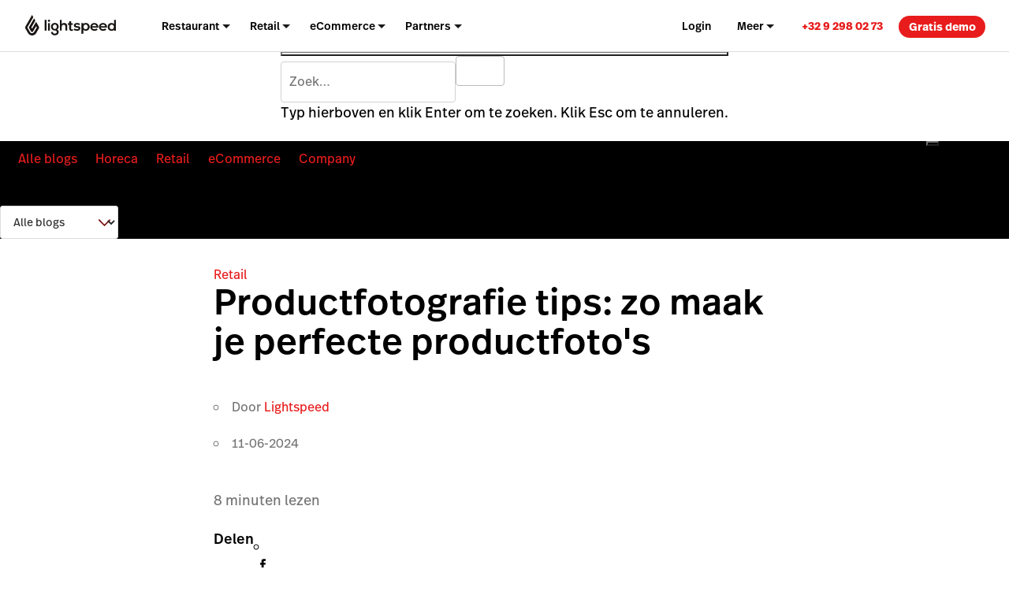

--- FILE ---
content_type: text/html; charset=UTF-8
request_url: https://www.lightspeedhq.be/blog/10-tips-voor-betere-productfotos/
body_size: 27091
content:
<!DOCTYPE html>


<html lang='nl-be'>

<head>
    <meta charset="UTF-8">
    <meta name="viewport" content="width=device-width, initial-scale=1">
    <link rel="profile" href="https://gmpg.org/xfn/11">
    <link rel="icon" href="/favicon.ico" type="image/x-icon"/>
    <title>Productfotografie tips: zo maak je perfecte productfoto&#039;s - Lightspeed</title>
    <script id="google_consent_mode_script">
window.dataLayer = window.dataLayer || [];
function gtag() {
    dataLayer.push(arguments);
}
gtag("consent", "default", {
        ad_storage: "denied",
        analytics_storage: "denied",
        functionality_storage: "denied",
        personalization_storage: "denied",
        security_storage: "denied",
        ad_user_data: "denied",
        ad_personalization: "denied",
        wait_for_update: 500,
        region: ["AT","BE","BG","HR","CY","CZ","CH","DK","EE","FI","FR","DE","EL","HU","IE","IT","LV","LT","LU","MT","NL","NO","PL","PT","RO","SK","SI","ES","SE","UK","GB","LI","IS","CA-QC"]
    })
    gtag("consent", "default", {
        ad_storage: "granted",
        analytics_storage: "granted",
        functionality_storage: "granted",
        personalization_storage: "granted",
        security_storage: "granted",
        ad_user_data: "granted",
        ad_personalization: "granted",
    });
</script><!-- SET dataLayer's originalLocation variable value -->
<!-- This assigns a value to the custom GTM variable "originalLocation"
     This was built to tackle the Rogue Referral problem, explained here: https://www.simoahava.com/gtm-tips/fix-rogue-referral-problem-single-page-sites/ -->
<script type="text/javascript">
    window.dataLayer = window.dataLayer || [];

    window.dataLayer.push({
        originalLocation:
            document.location.protocol +
            '//' +
            document.location.hostname +
            document.location.pathname +
            document.location.search,
    });
</script>
<!-- END SET dataLayer's originalLocation variable value --><script>
    function shouldDiscard(event) {
        // Ignore JS errors that are created by Facebook bots
        // More info here: https://github.com/lightspeedretail/mkt-hq-website/pull/2046
        var isErrorEvent = event.type === 'error' && event.error.message.includes('Illegal invocation');
        var isFacebook = event.view && event.view.referrer && event.view.referrer.includes('facebook')
        return (isErrorEvent && isFacebook)
    }
</script>

<!--DATADOG ASYNC RUM SNIPPET-->
<script>
    (function(h,o,u,n,d) {
        h=h[d]=h[d]||{q:[],onReady:function(c){h.q.push(c)}}
        d=o.createElement(u);d.async=1;d.src=n
        n=o.getElementsByTagName(u)[0];n.parentNode.insertBefore(d,n)
    })(window,document,'script','https://www.datadoghq-browser-agent.com/us5/v5/datadog-rum.js','DD_RUM')
    window.DD_RUM.onReady(function() {

        window.DD_RUM.init({
            clientToken: 'pub2ad201ddbd2ec49ea39c5bb2e3698e69',
            applicationId: 'a0248e78-1563-4756-9c99-dae28b4d7e1e',
            site: 'us5.datadoghq.com',
            service:'mkt-microblog-browser',
            env: 'production',
            /*
                In config.yml we are doing the same thing ( | cut -c1-7)
                for the map-files-upload. Both versions have to be identical
            */
            version: 'v2.1.2',
            sessionSampleRate: 100,
            trackResources: true,
            trackLongTasks: true,
            sessionReplaySampleRate: 20,
            startSessionReplayRecordingManually: true,

            defaultPrivacyLevel: 'mask-user-input',
            beforeSend: (event) => {
                if (shouldDiscard(event)) {
                    return false
                }
            },
        });
        window.OptanonWrapper = () => {
            if(!!(window.OnetrustActiveGroups && window.OnetrustActiveGroups.includes('C0004'))){
                window.DD_RUM.startSessionReplayRecording()
            }else{
                window.DD_RUM.stopSessionReplayRecording()
            }
        }
    })
</script>


<script>
function phoneTrackingCallback(site_phone_number) {
    return (formatted_number, mobile_number) => {
        var phoneNumberElements = document.querySelectorAll('.js-phone-link');
        phoneNumberElements.forEach(el => {
            if (el) {
                el.href = `tel:${mobile_number}`;
                //this check is necessary to ignore changing the content in case the phone number content is an svg icon or an image.
                if (el.innerHTML.trim() === site_phone_number.trim()) {
                    el.innerHTML = '';
                    el.appendChild(document.createTextNode(formatted_number));
                }
            }
        });
    };
}
</script><link rel="alternate" href="https://fr.lightspeedhq.com/blog/10-tips-voor-betere-productfotos/" hreflang="fr-ca"/>
<link rel="alternate" href="https://www.lightspeedhq.nl/blog/10-tips-voor-betere-productfotos/" hreflang="nl"/>
<link rel="alternate" href="https://www.lightspeedhq.be/blog/10-tips-voor-betere-productfotos/" hreflang="nl-be"/>
<link rel="alternate" href="https://fr.lightspeedhq.be/blog/10-tips-voor-betere-productfotos/" hreflang="fr-be"/>

    <meta name="p:domain_verify" content="5b33cd0530cb4d1818ee74ca3e7bdcb5"/>
    <script type='text/javascript' src='//cdn.bizible.com/scripts/bizible.js' async='async'></script>
    <meta name='robots' content='index, follow, max-image-preview:large, max-snippet:-1, max-video-preview:-1' />
	<style>img:is([sizes="auto" i], [sizes^="auto," i]) { contain-intrinsic-size: 3000px 1500px }</style>
	
<!-- Google Tag Manager for WordPress by gtm4wp.com -->
<script data-cfasync="false" data-pagespeed-no-defer>
	var gtm4wp_datalayer_name = "dataLayer";
	var dataLayer = dataLayer || [];
</script>
<!-- End Google Tag Manager for WordPress by gtm4wp.com -->
	<!-- This site is optimized with the Yoast SEO Premium plugin  - https://yoast.com/wordpress/plugins/seo/ -->
	<meta name="description" content="Goede productfoto&#039;s maken je winkel aantrekkelijker en gebruiksvriendelijker. Met deze tips voor productfotografie kun je meteen aan de slag." />
	<link rel="canonical" href="https://www.lightspeedhq.be/blog/10-tips-voor-betere-productfotos/" />
	<meta property="og:locale" content="nl_NL" />
	<meta property="og:type" content="article" />
	<meta property="og:title" content="Productfotografie tips: zo maak je perfecte productfoto&#039;s - Lightspeed" />
	<meta property="og:description" content="Goede productfoto&#039;s maken je winkel aantrekkelijker en gebruiksvriendelijker. Met deze tips voor productfotografie kun je meteen aan de slag." />
	<meta property="og:url" content="https://www.lightspeedhq.be/blog/10-tips-voor-betere-productfotos/" />
	<meta property="og:site_name" content="Lightspeed" />
	<meta property="article:publisher" content="https://www.facebook.com/LightspeedHQ/" />
	<meta property="article:published_time" content="2024-06-11T07:00:17+00:00" />
	<meta property="article:modified_time" content="2024-06-12T12:00:15+00:00" />
	<meta property="og:image" content="https://blog-assets.lightspeedhq.com/img/2020/04/f0986496-9-tips-to-improve-your-ecommerce-product-photography.jpg" />
	<meta property="og:image:width" content="2000" />
	<meta property="og:image:height" content="750" />
	<meta property="og:image:type" content="image/jpeg" />
	<meta name="twitter:card" content="summary_large_image" />
	<meta name="twitter:site" content="@LightspeedHQ" />
	<meta name="twitter:label1" content="Est. reading time" />
	<meta name="twitter:data1" content="8 minutes" />
	<!-- / Yoast SEO Premium plugin. -->


<link rel='dns-prefetch' href='//www.lightspeedhq.be' />
<link rel='dns-prefetch' href='//lsblog.lightspeedhq.com' />
<link rel="alternate" type="application/rss+xml" title="Lightspeed &raquo; Productfotografie tips: zo maak je perfecte productfoto&#8217;s Comments Feed" href="https://www.lightspeedhq.be/beblog/10-tips-voor-betere-productfotos/feed/" />
<style id='classic-theme-styles-inline-css' type='text/css'>
/*! This file is auto-generated */
.wp-block-button__link{color:#fff;background-color:#32373c;border-radius:9999px;box-shadow:none;text-decoration:none;padding:calc(.667em + 2px) calc(1.333em + 2px);font-size:1.125em}.wp-block-file__button{background:#32373c;color:#fff;text-decoration:none}
</style>
<style id='global-styles-inline-css' type='text/css'>
:root{--wp--preset--aspect-ratio--square: 1;--wp--preset--aspect-ratio--4-3: 4/3;--wp--preset--aspect-ratio--3-4: 3/4;--wp--preset--aspect-ratio--3-2: 3/2;--wp--preset--aspect-ratio--2-3: 2/3;--wp--preset--aspect-ratio--16-9: 16/9;--wp--preset--aspect-ratio--9-16: 9/16;--wp--preset--color--black: #000000;--wp--preset--color--cyan-bluish-gray: #abb8c3;--wp--preset--color--white: #ffffff;--wp--preset--color--pale-pink: #f78da7;--wp--preset--color--vivid-red: #cf2e2e;--wp--preset--color--luminous-vivid-orange: #ff6900;--wp--preset--color--luminous-vivid-amber: #fcb900;--wp--preset--color--light-green-cyan: #7bdcb5;--wp--preset--color--vivid-green-cyan: #00d084;--wp--preset--color--pale-cyan-blue: #8ed1fc;--wp--preset--color--vivid-cyan-blue: #0693e3;--wp--preset--color--vivid-purple: #9b51e0;--wp--preset--gradient--vivid-cyan-blue-to-vivid-purple: linear-gradient(135deg,rgba(6,147,227,1) 0%,rgb(155,81,224) 100%);--wp--preset--gradient--light-green-cyan-to-vivid-green-cyan: linear-gradient(135deg,rgb(122,220,180) 0%,rgb(0,208,130) 100%);--wp--preset--gradient--luminous-vivid-amber-to-luminous-vivid-orange: linear-gradient(135deg,rgba(252,185,0,1) 0%,rgba(255,105,0,1) 100%);--wp--preset--gradient--luminous-vivid-orange-to-vivid-red: linear-gradient(135deg,rgba(255,105,0,1) 0%,rgb(207,46,46) 100%);--wp--preset--gradient--very-light-gray-to-cyan-bluish-gray: linear-gradient(135deg,rgb(238,238,238) 0%,rgb(169,184,195) 100%);--wp--preset--gradient--cool-to-warm-spectrum: linear-gradient(135deg,rgb(74,234,220) 0%,rgb(151,120,209) 20%,rgb(207,42,186) 40%,rgb(238,44,130) 60%,rgb(251,105,98) 80%,rgb(254,248,76) 100%);--wp--preset--gradient--blush-light-purple: linear-gradient(135deg,rgb(255,206,236) 0%,rgb(152,150,240) 100%);--wp--preset--gradient--blush-bordeaux: linear-gradient(135deg,rgb(254,205,165) 0%,rgb(254,45,45) 50%,rgb(107,0,62) 100%);--wp--preset--gradient--luminous-dusk: linear-gradient(135deg,rgb(255,203,112) 0%,rgb(199,81,192) 50%,rgb(65,88,208) 100%);--wp--preset--gradient--pale-ocean: linear-gradient(135deg,rgb(255,245,203) 0%,rgb(182,227,212) 50%,rgb(51,167,181) 100%);--wp--preset--gradient--electric-grass: linear-gradient(135deg,rgb(202,248,128) 0%,rgb(113,206,126) 100%);--wp--preset--gradient--midnight: linear-gradient(135deg,rgb(2,3,129) 0%,rgb(40,116,252) 100%);--wp--preset--font-size--small: 13px;--wp--preset--font-size--medium: 20px;--wp--preset--font-size--large: 36px;--wp--preset--font-size--x-large: 42px;--wp--preset--spacing--20: 0.44rem;--wp--preset--spacing--30: 0.67rem;--wp--preset--spacing--40: 1rem;--wp--preset--spacing--50: 1.5rem;--wp--preset--spacing--60: 2.25rem;--wp--preset--spacing--70: 3.38rem;--wp--preset--spacing--80: 5.06rem;--wp--preset--shadow--natural: 6px 6px 9px rgba(0, 0, 0, 0.2);--wp--preset--shadow--deep: 12px 12px 50px rgba(0, 0, 0, 0.4);--wp--preset--shadow--sharp: 6px 6px 0px rgba(0, 0, 0, 0.2);--wp--preset--shadow--outlined: 6px 6px 0px -3px rgba(255, 255, 255, 1), 6px 6px rgba(0, 0, 0, 1);--wp--preset--shadow--crisp: 6px 6px 0px rgba(0, 0, 0, 1);}:where(.is-layout-flex){gap: 0.5em;}:where(.is-layout-grid){gap: 0.5em;}body .is-layout-flex{display: flex;}.is-layout-flex{flex-wrap: wrap;align-items: center;}.is-layout-flex > :is(*, div){margin: 0;}body .is-layout-grid{display: grid;}.is-layout-grid > :is(*, div){margin: 0;}:where(.wp-block-columns.is-layout-flex){gap: 2em;}:where(.wp-block-columns.is-layout-grid){gap: 2em;}:where(.wp-block-post-template.is-layout-flex){gap: 1.25em;}:where(.wp-block-post-template.is-layout-grid){gap: 1.25em;}.has-black-color{color: var(--wp--preset--color--black) !important;}.has-cyan-bluish-gray-color{color: var(--wp--preset--color--cyan-bluish-gray) !important;}.has-white-color{color: var(--wp--preset--color--white) !important;}.has-pale-pink-color{color: var(--wp--preset--color--pale-pink) !important;}.has-vivid-red-color{color: var(--wp--preset--color--vivid-red) !important;}.has-luminous-vivid-orange-color{color: var(--wp--preset--color--luminous-vivid-orange) !important;}.has-luminous-vivid-amber-color{color: var(--wp--preset--color--luminous-vivid-amber) !important;}.has-light-green-cyan-color{color: var(--wp--preset--color--light-green-cyan) !important;}.has-vivid-green-cyan-color{color: var(--wp--preset--color--vivid-green-cyan) !important;}.has-pale-cyan-blue-color{color: var(--wp--preset--color--pale-cyan-blue) !important;}.has-vivid-cyan-blue-color{color: var(--wp--preset--color--vivid-cyan-blue) !important;}.has-vivid-purple-color{color: var(--wp--preset--color--vivid-purple) !important;}.has-black-background-color{background-color: var(--wp--preset--color--black) !important;}.has-cyan-bluish-gray-background-color{background-color: var(--wp--preset--color--cyan-bluish-gray) !important;}.has-white-background-color{background-color: var(--wp--preset--color--white) !important;}.has-pale-pink-background-color{background-color: var(--wp--preset--color--pale-pink) !important;}.has-vivid-red-background-color{background-color: var(--wp--preset--color--vivid-red) !important;}.has-luminous-vivid-orange-background-color{background-color: var(--wp--preset--color--luminous-vivid-orange) !important;}.has-luminous-vivid-amber-background-color{background-color: var(--wp--preset--color--luminous-vivid-amber) !important;}.has-light-green-cyan-background-color{background-color: var(--wp--preset--color--light-green-cyan) !important;}.has-vivid-green-cyan-background-color{background-color: var(--wp--preset--color--vivid-green-cyan) !important;}.has-pale-cyan-blue-background-color{background-color: var(--wp--preset--color--pale-cyan-blue) !important;}.has-vivid-cyan-blue-background-color{background-color: var(--wp--preset--color--vivid-cyan-blue) !important;}.has-vivid-purple-background-color{background-color: var(--wp--preset--color--vivid-purple) !important;}.has-black-border-color{border-color: var(--wp--preset--color--black) !important;}.has-cyan-bluish-gray-border-color{border-color: var(--wp--preset--color--cyan-bluish-gray) !important;}.has-white-border-color{border-color: var(--wp--preset--color--white) !important;}.has-pale-pink-border-color{border-color: var(--wp--preset--color--pale-pink) !important;}.has-vivid-red-border-color{border-color: var(--wp--preset--color--vivid-red) !important;}.has-luminous-vivid-orange-border-color{border-color: var(--wp--preset--color--luminous-vivid-orange) !important;}.has-luminous-vivid-amber-border-color{border-color: var(--wp--preset--color--luminous-vivid-amber) !important;}.has-light-green-cyan-border-color{border-color: var(--wp--preset--color--light-green-cyan) !important;}.has-vivid-green-cyan-border-color{border-color: var(--wp--preset--color--vivid-green-cyan) !important;}.has-pale-cyan-blue-border-color{border-color: var(--wp--preset--color--pale-cyan-blue) !important;}.has-vivid-cyan-blue-border-color{border-color: var(--wp--preset--color--vivid-cyan-blue) !important;}.has-vivid-purple-border-color{border-color: var(--wp--preset--color--vivid-purple) !important;}.has-vivid-cyan-blue-to-vivid-purple-gradient-background{background: var(--wp--preset--gradient--vivid-cyan-blue-to-vivid-purple) !important;}.has-light-green-cyan-to-vivid-green-cyan-gradient-background{background: var(--wp--preset--gradient--light-green-cyan-to-vivid-green-cyan) !important;}.has-luminous-vivid-amber-to-luminous-vivid-orange-gradient-background{background: var(--wp--preset--gradient--luminous-vivid-amber-to-luminous-vivid-orange) !important;}.has-luminous-vivid-orange-to-vivid-red-gradient-background{background: var(--wp--preset--gradient--luminous-vivid-orange-to-vivid-red) !important;}.has-very-light-gray-to-cyan-bluish-gray-gradient-background{background: var(--wp--preset--gradient--very-light-gray-to-cyan-bluish-gray) !important;}.has-cool-to-warm-spectrum-gradient-background{background: var(--wp--preset--gradient--cool-to-warm-spectrum) !important;}.has-blush-light-purple-gradient-background{background: var(--wp--preset--gradient--blush-light-purple) !important;}.has-blush-bordeaux-gradient-background{background: var(--wp--preset--gradient--blush-bordeaux) !important;}.has-luminous-dusk-gradient-background{background: var(--wp--preset--gradient--luminous-dusk) !important;}.has-pale-ocean-gradient-background{background: var(--wp--preset--gradient--pale-ocean) !important;}.has-electric-grass-gradient-background{background: var(--wp--preset--gradient--electric-grass) !important;}.has-midnight-gradient-background{background: var(--wp--preset--gradient--midnight) !important;}.has-small-font-size{font-size: var(--wp--preset--font-size--small) !important;}.has-medium-font-size{font-size: var(--wp--preset--font-size--medium) !important;}.has-large-font-size{font-size: var(--wp--preset--font-size--large) !important;}.has-x-large-font-size{font-size: var(--wp--preset--font-size--x-large) !important;}
:where(.wp-block-post-template.is-layout-flex){gap: 1.25em;}:where(.wp-block-post-template.is-layout-grid){gap: 1.25em;}
:where(.wp-block-columns.is-layout-flex){gap: 2em;}:where(.wp-block-columns.is-layout-grid){gap: 2em;}
:root :where(.wp-block-pullquote){font-size: 1.5em;line-height: 1.6;}
</style>
<link rel='stylesheet' id='blog_native_styles-css' href='https://lsblog.lightspeedhq.com/wp-content/themes/ls/prod/css/main.css?ver=1765394405' type='text/css' media='all' />

<!-- Google Tag Manager for WordPress by gtm4wp.com -->
<!-- GTM Container placement set to manual -->
<script data-cfasync="false" data-pagespeed-no-defer type="text/javascript">
	var dataLayer_content = {"pagePostType":"beblog","pagePostType2":"single-beblog","pageCategory":["company"]};
	dataLayer.push( dataLayer_content );
</script>
<script data-cfasync="false" data-pagespeed-no-defer type="text/javascript">
(function(w,d,s,l,i){w[l]=w[l]||[];w[l].push({'gtm.start':
new Date().getTime(),event:'gtm.js'});var f=d.getElementsByTagName(s)[0],
j=d.createElement(s),dl=l!='dataLayer'?'&l='+l:'';j.async=true;j.src=
'//www.googletagmanager.com/gtm.js?id='+i+dl;f.parentNode.insertBefore(j,f);
})(window,document,'script','dataLayer','GTM-P7NVFF');
</script>
<!-- End Google Tag Manager for WordPress by gtm4wp.com --><link rel="pingback" href="https://www.lightspeedhq.be/wpcore-NAHbc82zq0W94/xmlrpc.php">    <script async src="https://www.googleoptimize.com/optimize.js?id=GTM-TFFVTK8"></script>

    <script type='text/javascript' nomodule
            src='https://cdn.jsdelivr.net/npm/promise-polyfill@8/dist/polyfill.min.js?ver=1'></script>
    <!-- Phone tracking: This is based on the new code here: https://support.google.com/google-ads/answer/6095883?co=ADWORDS.IsAWNCustomer%3Dtrue&hl=en&oco=0 -->
    <script async src="https://www.googletagmanager.com/gtag/js?id=AW-1015423443"></script>
    <script>window.dataLayer = window.dataLayer || [];

        function gtag() {
            dataLayer.push(arguments);
        }

        gtag('js', new Date());
        gtag('config', 'AW-1015423443');</script>

    <script id="cookie_compliance_script" src="https://cdn.cookielaw.org/scripttemplates/otSDKStub.js" data-document-language="true" type="text/javascript" charset="UTF-8" data-domain-script="f2e7ead7-6892-4cc4-b430-b78e87e5ff47"></script><script id="optanon_wrapper_script">
    window.cookieComplianceCallbacks = [];
    window.OptanonWrapper = function() {
        const cookiesCategoriesObject = {
            necessary: 'C0001',
            performance: 'C0002',
            functional: 'C0003',
            targeting: 'C0004',
            social: 'C0005',
        };

        window.cookieComplianceCallbacks.forEach(({ callback, category, rejectCallback, pendingCallback }) => {
            const isCategoryActive = window.OptanonActiveGroups?.includes(cookiesCategoriesObject[category]);
            if(isCategoryActive){
                typeof callback === 'function' && callback();
            } else if (window.OneTrust?.IsAlertBoxClosedAndValid()) {
                if(isCategoryActive){
                    typeof callback === 'function' && callback();
                } else{
                    typeof rejectCallback === 'function' && rejectCallback();
                }
            } else{
                typeof pendingCallback === 'function' && pendingCallback();
            }

        });
    };

    
    
    window.registerCookieComplianceCallback = function(paramsObject) {
        const {
        callback,
        category= 'necessary',
        rejectCallback= () => {},
        pendingCallback= () => {},
        isCallOptanonWrapper= false,
    } = paramsObject;
        if (typeof callback === 'function' && typeof rejectCallback == 'function') {
            window.cookieComplianceCallbacks.push({ callback, category, rejectCallback, pendingCallback });
            if(isCallOptanonWrapper){
                window.OptanonWrapper();
            }
        }
    };
</script>    <script type="text/javascript">
        function OptanonWrapper() { }
    </script>
    <!-- Phone Tracking Snippet -->
    <script>gtag('config', 'AW-1015423443/uDdTCPiQ8moQ08OY5AM', {
            'phone_conversion_number': '+32 9 298 02 73',
            'phone_conversion_callback': phoneTrackingCallback('+32 9 298 02 73')
        }) </script>
    <link rel="stylesheet" id="main-css" href="https://www.lightspeedhq.be/wp-content/themes/ls/prod/css/main.css?ver=1769109924" type="text/css" media="all"><link rel="stylesheet" id="tailwind-style-css" href="https://www.lightspeedhq.be/wp-content/themes/ls/dist/css/tailwind-style.css?ver=1769109920" type="text/css" media="all">    <script data-pin-hover="true" src="//assets.pinterest.com/js/pinit.js"></script>

</head>

<body class="wp-singular beblog-template-default single single-beblog postid-29774 wp-theme-ls singular image-filters-enabled" data-product="other" data-chat="true" data-domain="be" data-goal-type="Other" data-chat-type="livechat" data-category="retail">

<!-- GTM Container placement set to manual -->
<!-- Google Tag Manager (noscript) -->
				<noscript><iframe src="https://www.googletagmanager.com/ns.html?id=GTM-P7NVFF" height="0" width="0" style="display:none;visibility:hidden" aria-hidden="true"></iframe></noscript>
<!-- End Google Tag Manager (noscript) --><img style="display:none" src="//cdn.bizibly.com/m/postscript"/>
<div id="page" class="hfeed site">

    <div id="content-wrapper">
        <!-- MAIN NAVIGATION START -->

<header role="banner" class="main-site-header-btf"><div class="navigation-btf-desktop__wrapper gb-background-color--lightest"><div class="navigation-btf-desktop navigation-btf-desktop--main gb-flex gb-flex--center-vertical" data-navigation-type="btf-desktop"><a class="navigation-btf__logo" data-lightspeed-flame-logo href="https://www.lightspeedhq.be/" rel="home" title="Lightspeed"><svg width="130" height="30" viewbox="0 0 130 31" class="tw:fill-charcoal"><path class="flame" d="M9.85 0L11.25 2.39932C11.55 2.89918 11.55 3.49901 11.25 3.99887L3.05 18.1949L6.85 24.893C7.45 25.9927 8.55 26.5925 9.75 26.5925C10.95 26.5925 12.05 25.8927 12.75 24.893L16.65 18.1949L15.65 16.3954L11.25 23.9932C10.95 24.4931 10.45 24.793 9.85 24.793C9.25 24.793 8.75 24.4931 8.45 23.9932L5.15 18.1949L12.75 4.99859L14.15 7.39792C14.45 7.89778 14.45 8.49761 14.15 8.99747L8.85 18.1949L9.85 19.9944L15.65 9.99718L19.45 16.5953C20.05 17.595 20.05 18.8947 19.45 19.8944L15.65 26.5925C15.05 27.5922 13.25 29.8916 9.95 29.8916C6.65 29.8916 4.85 27.5922 4.25 26.5925L0.45 19.8944C-0.15 18.8947 -0.15 17.595 0.45 16.5953L9.85 0Z"/><path d="M42.5 11.5967C39.5 11.5967 37 13.6961 37 17.0951C37 20.4942 39.1 22.5936 42.5 22.5936C43.9 22.5936 45.3 23.2934 45.3 24.793C45.3 26.2925 44.1 27.1923 42.5 27.1923C40.9 27.1923 39.6 26.2925 39.6 24.793H37C37 27.6921 39.4 29.6916 42.5 29.6916C45.7 29.6916 48 27.7921 48 24.793C48 23.3934 47.6 22.0937 45.7 21.194C47.5 20.3942 48 18.4947 48 17.0951C48 13.7961 45.5 11.5967 42.5 11.5967ZM42.5 20.3942C40.9 20.3942 39.6 18.9946 39.6 17.0951C39.6 15.1957 40.9 13.7961 42.5 13.7961C44.1 13.7961 45.3 15.1957 45.3 17.0951C45.3 19.0946 44.1 20.3942 42.5 20.3942Z"/><path d="M34.1 9.99695C34.9837 9.99695 35.7 9.28081 35.7 8.3974C35.7 7.51399 34.9837 6.79785 34.1 6.79785C33.2163 6.79785 32.5 7.51399 32.5 8.3974C32.5 9.28081 33.2163 9.99695 34.1 9.99695Z"/><path d="M108.3 18.2944C108.6 19.5941 109.8 20.6938 111.7 20.6938C112.7 20.6938 114 20.1939 114.6 19.5941L116.3 21.2936C115.1 22.4932 113.3 23.0931 111.6 23.0931C108.2 23.0931 105.7 20.7937 105.7 17.3947C105.7 14.0956 108.3 11.6963 111.4 11.6963C114.7 11.6963 117.5 13.9956 117.2 18.3944H108.3V18.2944ZM114.7 16.295C114.4 14.9954 113.1 13.8957 111.5 13.8957C110 13.8957 108.7 14.8954 108.3 16.295H114.7Z"/><path d="M95.8998 18.2944C96.1998 19.5941 97.3998 20.6938 99.2998 20.6938C100.3 20.6938 101.6 20.1939 102.2 19.5941L103.9 21.2936C102.7 22.4932 100.9 23.0931 99.1998 23.0931C95.7998 23.0931 93.2998 20.7937 93.2998 17.3947C93.2998 14.0956 95.8998 11.6963 98.9998 11.6963C102.3 11.6963 105.1 13.9956 104.8 18.3944H95.8998V18.2944ZM102.2 16.295C101.9 14.9954 100.6 13.8957 98.9998 13.8957C97.4998 13.8957 96.1998 14.8954 95.7998 16.295H102.2Z"/><path d="M55.7997 11.5964C54.5997 11.5964 53.3997 11.9963 52.3997 13.1959V7.09766H49.6997V22.7932H52.3997V17.1948C52.3997 15.5953 53.4997 14.1957 55.0997 14.1957C56.4997 14.1957 57.5997 14.9954 57.5997 16.9949V22.6933H60.2997V16.7949C60.2997 13.6958 58.8997 11.5964 55.7997 11.5964Z"/><path d="M86.8001 11.5967C85.6001 11.5967 84.1001 12.0965 83.3001 13.2962L83.2001 11.7966H80.6001V27.4922L83.3001 27.1923V21.3939C84.1001 22.5936 85.7001 22.9935 86.9001 22.9935C90.4001 22.9935 92.4001 20.3942 92.4001 17.1951C92.3001 14.096 90.1001 11.5967 86.8001 11.5967ZM86.6001 20.7941C84.8001 20.7941 83.5001 19.0946 83.5001 17.395C83.5001 15.6955 84.6001 13.896 86.6001 13.896C88.5001 13.896 89.7001 15.6955 89.7001 17.395C89.7001 19.0946 88.4001 20.7941 86.6001 20.7941Z"/><path d="M123.8 23.0932C125 23.0932 126.5 22.5933 127.3 21.3936L127.4 22.8932H130V7.09766H127.3V13.1959C126.5 11.9963 124.8 11.6964 123.7 11.6964C120.2 11.6964 118.2 14.2956 118.2 17.4947C118.2 20.5939 120.4 23.0932 123.8 23.0932ZM124 13.9957C125.8 13.9957 127.1 15.6952 127.1 17.3948C127.1 19.0943 126 20.8938 124 20.8938C122.1 20.8938 120.9 19.0943 120.9 17.3948C120.9 15.6952 122.1 13.9957 124 13.9957Z"/><path d="M66.8001 20.9937C66.5001 20.9937 66.2001 20.8937 66.0001 20.6938C65.8001 20.4938 65.8001 20.0939 65.8001 19.6941V14.2956H68.0001L68.2001 11.9962H65.8001V8.99707L63.1001 9.29699V11.9962H61.1001V14.2956H63.1001V19.6941C63.1001 20.7938 63.4001 21.6935 63.9001 22.2933C64.4001 22.8932 65.2001 23.1931 66.2001 23.1931C66.7001 23.1931 67.1001 23.0931 67.6001 22.9931C68.1001 22.8932 68.5001 22.6932 68.8001 22.3933L68.0001 20.5938C67.6001 20.8937 67.2001 20.9937 66.8001 20.9937Z"/><path d="M77.8998 16.9948C76.7998 16.295 75.4998 16.195 74.2998 16.195C73.5998 16.195 72.3998 15.9951 72.3998 14.9954C72.3998 14.2956 73.0998 13.8957 74.3998 13.8957C75.3998 13.8957 76.2998 14.0956 77.0998 14.8954L78.5998 13.0959C77.2998 11.9962 75.9998 11.6963 74.2998 11.6963C72.2998 11.6963 69.6998 12.596 69.6998 15.0953C69.6998 16.095 70.2998 17.0948 71.0998 17.6946C72.0998 18.2944 73.3998 18.3944 74.5998 18.4944C75.3998 18.5943 76.5998 18.7943 76.3998 19.794C76.2998 20.4938 75.3998 20.7937 74.6998 20.7937C73.9998 20.7937 73.2998 20.7937 72.5998 20.5938C71.8998 20.3938 71.2998 20.0939 70.6998 19.694L69.2998 21.3936C69.3998 21.4935 69.4998 21.4935 69.4998 21.4935C71.2998 22.8931 73.6998 23.393 75.8998 22.8931C77.5998 22.4932 78.9998 21.2936 78.9998 19.4941C79.1998 18.4944 78.7998 17.4947 77.8998 16.9948Z"/><path d="M30.5999 7.09766H27.8999V22.7932H30.5999V7.09766Z"/><path d="M35.3997 11.8965H32.6997V22.7934H35.3997V11.8965Z"/></svg></a><nav aria-label="Main Navigation" class="navigation-btf-desktop__nav gb-flex gb-flex--center-vertical"><div class="navigation-btf-desktop__item-group gb-flex gb-flex--center-vertical" role="menubar"><div role="group" class="navigation-btf-desktop__item navigation-btf-desktop__item--not-active navigation-btf-desktop__parent-item navigation-btf-desktop__item--dropdown navigation-btf-desktop__parent-item--dropdown navigation-btf-desktop__parent-item" aria-haspopup="true" data-navigation-group="main" data-navigation-platform="desktop" data-navigation-level="parent"><a class="navigation-btf-desktop__item__link navigation-btf-desktop__parent-item__link navigation-btf-desktop__item__link--dropdown gb-flex gb-flex--center-vertical" href="https://www.lightspeedhq.be/kassasysteem/restaurant/" role="menuitem" aria-haspopup="true" aria-expanded="false" data-menu-link>Restaurant </a><ul class="navigation-btf-desktop__item-group navigation-btf-desktop__sub-links" role="menu" data-navigation-sublinks><li class="navigation-btf-desktop__item navigation-btf-desktop__child-item navigation-btf-desktop__child-item--line navigation-btf-desktop__item--not-active gb-flex gb-flex--column" data-navigation-group="main" data-navigation-platform="desktop" data-navigation-level="child"><a class="navigation-btf-desktop__item__link navigation-btf-desktop__child-item__link gb-flex gb-flex--center-vertical" href="#" role="menuitem" data-menu-link>Producten </a><ul class="navigation-btf-desktop__item-group gb-flex gb-flex--column gb-flex--grow-1" role="menubar"><li class="navigation-btf-desktop__item navigation-btf-desktop__grand-child-item navigation-btf-desktop__item--not-active" data-navigation-group="main" data-navigation-platform="desktop" data-navigation-level="grandchild" tabindex="-1"><a class="navigation-btf-desktop__item__link navigation-btf-desktop__grand-child-item__link gb-flex gb-flex--center-vertical" href="https://www.lightspeedhq.be/kassasysteem/restaurant/" role="menuitem" data-menu-link>Kassasysteem </a></li><li class="navigation-btf-desktop__item navigation-btf-desktop__grand-child-item navigation-btf-desktop__item--not-active" data-navigation-group="main" data-navigation-platform="desktop" data-navigation-level="grandchild" tabindex="-1"><a class="navigation-btf-desktop__item__link navigation-btf-desktop__grand-child-item__link gb-flex gb-flex--center-vertical" href="https://www.lightspeedhq.be/kassasysteem/restaurant/payments/" role="menuitem" data-menu-link>Payments </a></li><li class="navigation-btf-desktop__item navigation-btf-desktop__grand-child-item navigation-btf-desktop__item--not-active" data-navigation-group="main" data-navigation-platform="desktop" data-navigation-level="grandchild" tabindex="-1"><a class="navigation-btf-desktop__item__link navigation-btf-desktop__grand-child-item__link gb-flex gb-flex--center-vertical" href="https://www.lightspeedhq.be/kassasysteem/restaurant/kitchen-display-system/" role="menuitem" data-menu-link>Kitchen Display System </a></li><li class="navigation-btf-desktop__item navigation-btf-desktop__grand-child-item navigation-btf-desktop__item--not-active" data-navigation-group="main" data-navigation-platform="desktop" data-navigation-level="grandchild" tabindex="-1"><a class="navigation-btf-desktop__item__link navigation-btf-desktop__grand-child-item__link gb-flex gb-flex--center-vertical" href="https://www.lightspeedhq.be/kassasysteem/restaurant/capital/" role="menuitem" data-menu-link>Capital </a></li><li class="navigation-btf-desktop__item navigation-btf-desktop__grand-child-item navigation-btf-desktop__item--not-active" data-navigation-group="main" data-navigation-platform="desktop" data-navigation-level="grandchild" tabindex="-1"><a class="navigation-btf-desktop__item__link navigation-btf-desktop__grand-child-item__link gb-flex gb-flex--center-vertical" href="https://www.lightspeedhq.be/kassasysteem/restaurant/tableside/" role="menuitem" data-menu-link>Tableside <span class="ls-nav-label">Nieuw</span></a></li><li class="navigation-btf-desktop__item navigation-btf-desktop__grand-child-item navigation-btf-desktop__item--not-active" data-navigation-group="main" data-navigation-platform="desktop" data-navigation-level="grandchild" tabindex="-1"><a class="navigation-btf-desktop__item__link navigation-btf-desktop__grand-child-item__link gb-flex gb-flex--center-vertical" href="https://www.lightspeedhq.be/kassasysteem/restaurant/advanced-insights/" role="menuitem" data-menu-link>Advanced Insights </a></li><li class="navigation-btf-desktop__item navigation-btf-desktop__grand-child-item navigation-btf-desktop__item--not-active" data-navigation-group="main" data-navigation-platform="desktop" data-navigation-level="grandchild" tabindex="-1"><a class="navigation-btf-desktop__item__link navigation-btf-desktop__grand-child-item__link gb-flex gb-flex--center-vertical" href="https://www.lightspeedhq.be/kassasysteem/restaurant/inventory/" role="menuitem" data-menu-link>Inventory </a></li><li class="navigation-btf-desktop__item navigation-btf-desktop__grand-child-item navigation-btf-desktop__item--not-active" data-navigation-group="main" data-navigation-platform="desktop" data-navigation-level="grandchild" tabindex="-1"><a class="navigation-btf-desktop__item__link navigation-btf-desktop__grand-child-item__link gb-flex gb-flex--center-vertical" href="https://www.lightspeedhq.be/kassasysteem/restaurant/order-anywhere/" role="menuitem" data-menu-link>Order Anywhere </a></li><li class="navigation-btf-desktop__item navigation-btf-desktop__grand-child-item navigation-btf-desktop__item--not-active" data-navigation-group="main" data-navigation-platform="desktop" data-navigation-level="grandchild" tabindex="-1"><a class="navigation-btf-desktop__item__link navigation-btf-desktop__grand-child-item__link gb-flex gb-flex--center-vertical" href="https://www.lightspeedhq.be/kassasysteem/restaurant/lightspeed-pulse/" role="menuitem" data-menu-link>Pulse app <span class="ls-nav-label">Nieuw</span></a></li><li class="navigation-btf-desktop__item navigation-btf-desktop__grand-child-item navigation-btf-desktop__item--not-active" data-navigation-group="main" data-navigation-platform="desktop" data-navigation-level="grandchild" tabindex="-1"><a class="navigation-btf-desktop__item__link navigation-btf-desktop__grand-child-item__link gb-flex gb-flex--center-vertical" href="https://www.lightspeedhq.be/kassasysteem/restaurant/tasks/" role="menuitem" data-menu-link>Tasks <span class="ls-nav-label">Nieuw</span></a></li><li class="navigation-btf-desktop__item navigation-btf-desktop__grand-child-item navigation-btf-desktop__item--not-active" data-navigation-group="main" data-navigation-platform="desktop" data-navigation-level="grandchild" tabindex="-1"><a class="navigation-btf-desktop__item__link navigation-btf-desktop__grand-child-item__link gb-flex gb-flex--center-vertical" href="https://www.lightspeedhq.be/kassasysteem/restaurant/tempo/" role="menuitem" data-menu-link>Tempo <span class="ls-nav-label">Beta</span></a></li><li class="navigation-btf-desktop__item navigation-btf-desktop__grand-child-item navigation-btf-desktop__item--not-active" data-navigation-group="main" data-navigation-platform="desktop" data-navigation-level="grandchild" tabindex="-1"><a class="navigation-btf-desktop__item__link navigation-btf-desktop__grand-child-item__link gb-flex gb-flex--center-vertical" href="https://www.lightspeedhq.be/kassasysteem/restaurant/witte-kassa-gks/" role="menuitem" data-menu-link>Witte kassa <span class="ls-nav-label">Trending</span></a></li><li class="navigation-btf-desktop__item navigation-btf-desktop__grand-child-item navigation-btf-desktop__item--not-active" data-navigation-group="main" data-navigation-platform="desktop" data-navigation-level="grandchild" tabindex="-1"><a class="navigation-btf-desktop__item__link navigation-btf-desktop__grand-child-item__link gb-flex gb-flex--center-vertical" href="https://www.lightspeedhq.be/kassasysteem/restaurant/benchmarks-trends/" role="menuitem" data-menu-link>Benchmarks &amp; Trends <span class="ls-nav-label">Nieuw</span></a></li><li class="navigation-btf-desktop__item navigation-btf-desktop__grand-child-item navigation-btf-desktop__item--not-active" data-navigation-group="main" data-navigation-platform="desktop" data-navigation-level="grandchild" tabindex="-1"><a class="navigation-btf-desktop__item__link navigation-btf-desktop__grand-child-item__link gb-flex gb-flex--center-vertical" href="https://www.lightspeedhq.be/kassasysteem/restaurant/hardware/" role="menuitem" data-menu-link>Hardware </a></li><li class="navigation-btf-desktop__item navigation-btf-desktop__grand-child-item navigation-btf-desktop__item--not-active" data-navigation-group="main" data-navigation-platform="desktop" data-navigation-level="grandchild" tabindex="-1"><a class="navigation-btf-desktop__item__link navigation-btf-desktop__grand-child-item__link gb-flex gb-flex--center-vertical" href="https://www.lightspeedhq.be/kassasysteem/restaurant/integraties/" role="menuitem" data-menu-link>Integraties </a></li><div class="navigation-btf-desktop__grand-child-item__foot-container navigation-btf-desktop__grand-child-item__foot-container--separated"><li class="navigation-btf-desktop__item navigation-btf-desktop__grand-child-item navigation-btf-desktop__item--not-active" data-navigation-group="main" data-navigation-platform="desktop" data-navigation-level="grandchild" tabindex="-1"><a class="navigation-btf-desktop__item__link navigation-btf-desktop__grand-child-item__link gb-flex gb-flex--center-vertical" href="https://www.lightspeedhq.be/kassasysteem/restaurant/prijzen/" role="menuitem" data-menu-link data-btf-nav-clear-cookie>Prijzen </a></li></div></ul></li><li class="navigation-btf-desktop__item navigation-btf-desktop__child-item navigation-btf-desktop__child-item--line navigation-btf-desktop__item--not-active gb-flex gb-flex--column" data-navigation-group="main" data-navigation-platform="desktop" data-navigation-level="child"><a class="navigation-btf-desktop__item__link navigation-btf-desktop__child-item__link gb-flex gb-flex--center-vertical" href="#" role="menuitem" data-menu-link>Type Horecazaak </a><ul class="navigation-btf-desktop__item-group gb-flex gb-flex--column gb-flex--grow-1" role="menubar"><li class="navigation-btf-desktop__item navigation-btf-desktop__grand-child-item navigation-btf-desktop__item--not-active" data-navigation-group="main" data-navigation-platform="desktop" data-navigation-level="grandchild" tabindex="-1"><a class="navigation-btf-desktop__item__link navigation-btf-desktop__grand-child-item__link gb-flex gb-flex--center-vertical" href="https://www.lightspeedhq.be/kassasysteem/restaurant/restaurant/" role="menuitem" data-menu-link data-btf-nav-clear-cookie>Restaurant </a></li><li class="navigation-btf-desktop__item navigation-btf-desktop__grand-child-item navigation-btf-desktop__item--not-active" data-navigation-group="main" data-navigation-platform="desktop" data-navigation-level="grandchild" tabindex="-1"><a class="navigation-btf-desktop__item__link navigation-btf-desktop__grand-child-item__link gb-flex gb-flex--center-vertical" href="https://www.lightspeedhq.be/kassasysteem/restaurant/fine-dining/" role="menuitem" data-menu-link data-btf-nav-clear-cookie>Fine dining </a></li><li class="navigation-btf-desktop__item navigation-btf-desktop__grand-child-item navigation-btf-desktop__item--not-active" data-navigation-group="main" data-navigation-platform="desktop" data-navigation-level="grandchild" tabindex="-1"><a class="navigation-btf-desktop__item__link navigation-btf-desktop__grand-child-item__link gb-flex gb-flex--center-vertical" href="https://www.lightspeedhq.be/kassasysteem/restaurant/hotel/" role="menuitem" data-menu-link data-btf-nav-clear-cookie>Hotel </a></li><li class="navigation-btf-desktop__item navigation-btf-desktop__grand-child-item navigation-btf-desktop__item--not-active" data-navigation-group="main" data-navigation-platform="desktop" data-navigation-level="grandchild" tabindex="-1"><a class="navigation-btf-desktop__item__link navigation-btf-desktop__grand-child-item__link gb-flex gb-flex--center-vertical" href="https://www.lightspeedhq.be/kassasysteem/restaurant/quick-service/" role="menuitem" data-menu-link data-btf-nav-clear-cookie>Quick service </a></li><li class="navigation-btf-desktop__item navigation-btf-desktop__grand-child-item navigation-btf-desktop__item--not-active" data-navigation-group="main" data-navigation-platform="desktop" data-navigation-level="grandchild" tabindex="-1"><a class="navigation-btf-desktop__item__link navigation-btf-desktop__grand-child-item__link gb-flex gb-flex--center-vertical" href="https://www.lightspeedhq.be/kassasysteem/restaurant/koffiezaken/" role="menuitem" data-menu-link data-btf-nav-clear-cookie>Koffiebar </a></li><li class="navigation-btf-desktop__item navigation-btf-desktop__grand-child-item navigation-btf-desktop__item--not-active" data-navigation-group="main" data-navigation-platform="desktop" data-navigation-level="grandchild" tabindex="-1"><a class="navigation-btf-desktop__item__link navigation-btf-desktop__grand-child-item__link gb-flex gb-flex--center-vertical" href="https://www.lightspeedhq.be/kassasysteem/restaurant/bar-en-club/" role="menuitem" data-menu-link data-btf-nav-clear-cookie>Bar / Club </a></li><li class="navigation-btf-desktop__item navigation-btf-desktop__grand-child-item navigation-btf-desktop__item--not-active" data-navigation-group="main" data-navigation-platform="desktop" data-navigation-level="grandchild" tabindex="-1"><a class="navigation-btf-desktop__item__link navigation-btf-desktop__grand-child-item__link gb-flex gb-flex--center-vertical" href="https://www.lightspeedhq.be/kassasysteem/restaurant/multi-locatie/" role="menuitem" data-menu-link data-btf-nav-clear-cookie>Multi-locatie </a></li></ul></li></ul></div><div role="group" class="navigation-btf-desktop__item navigation-btf-desktop__item--not-active navigation-btf-desktop__parent-item navigation-btf-desktop__item--dropdown navigation-btf-desktop__parent-item--dropdown navigation-btf-desktop__parent-item" aria-haspopup="true" data-navigation-group="main" data-navigation-platform="desktop" data-navigation-level="parent"><a class="navigation-btf-desktop__item__link navigation-btf-desktop__parent-item__link navigation-btf-desktop__item__link--dropdown gb-flex gb-flex--center-vertical" href="https://www.lightspeedhq.be/kassasysteem/retail/" role="menuitem" aria-haspopup="true" aria-expanded="false" data-menu-link>Retail </a><ul class="navigation-btf-desktop__item-group navigation-btf-desktop__sub-links" role="menu" data-navigation-sublinks><li class="navigation-btf-desktop__item navigation-btf-desktop__child-item navigation-btf-desktop__child-item--line navigation-btf-desktop__item--not-active gb-flex gb-flex--column" data-navigation-group="main" data-navigation-platform="desktop" data-navigation-level="child"><a class="navigation-btf-desktop__item__link navigation-btf-desktop__child-item__link gb-flex gb-flex--center-vertical" href="#" role="menuitem" data-menu-link>Producten </a><ul class="navigation-btf-desktop__item-group gb-flex gb-flex--column gb-flex--grow-1" role="menubar"><li class="navigation-btf-desktop__item navigation-btf-desktop__grand-child-item navigation-btf-desktop__item--not-active" data-navigation-group="main" data-navigation-platform="desktop" data-navigation-level="grandchild" tabindex="-1"><a class="navigation-btf-desktop__item__link navigation-btf-desktop__grand-child-item__link gb-flex gb-flex--center-vertical" href="https://www.lightspeedhq.be/kassasysteem/retail/" role="menuitem" data-menu-link>Kassasysteem </a></li><li class="navigation-btf-desktop__item navigation-btf-desktop__grand-child-item navigation-btf-desktop__item--not-active" data-navigation-group="main" data-navigation-platform="desktop" data-navigation-level="grandchild" tabindex="-1"><a class="navigation-btf-desktop__item__link navigation-btf-desktop__grand-child-item__link gb-flex gb-flex--center-vertical" href="https://www.lightspeedhq.be/kassasysteem/retail/omnichannel/" role="menuitem" data-menu-link>Omnichannel </a></li><li class="navigation-btf-desktop__item navigation-btf-desktop__grand-child-item navigation-btf-desktop__item--not-active" data-navigation-group="main" data-navigation-platform="desktop" data-navigation-level="grandchild" tabindex="-1"><a class="navigation-btf-desktop__item__link navigation-btf-desktop__grand-child-item__link gb-flex gb-flex--center-vertical" href="https://www.lightspeedhq.be/kassasysteem/retail/payments/" role="menuitem" data-menu-link>Payments </a></li><li class="navigation-btf-desktop__item navigation-btf-desktop__grand-child-item navigation-btf-desktop__item--not-active" data-navigation-group="main" data-navigation-platform="desktop" data-navigation-level="grandchild" tabindex="-1"><a class="navigation-btf-desktop__item__link navigation-btf-desktop__grand-child-item__link gb-flex gb-flex--center-vertical" href="https://www.lightspeedhq.be/kassasysteem/retail/capital/" role="menuitem" data-menu-link>Capital <span class="ls-nav-label">Nieuw</span></a></li><li class="navigation-btf-desktop__item navigation-btf-desktop__grand-child-item navigation-btf-desktop__item--not-active" data-navigation-group="main" data-navigation-platform="desktop" data-navigation-level="grandchild" tabindex="-1"><a class="navigation-btf-desktop__item__link navigation-btf-desktop__grand-child-item__link gb-flex gb-flex--center-vertical" href="https://www.lightspeedhq.be/kassasysteem/retail/service-orders/" role="menuitem" data-menu-link>Service Orders <span class="ls-nav-label">Nieuw</span></a></li><li class="navigation-btf-desktop__item navigation-btf-desktop__grand-child-item navigation-btf-desktop__item--not-active" data-navigation-group="main" data-navigation-platform="desktop" data-navigation-level="grandchild" tabindex="-1"><a class="navigation-btf-desktop__item__link navigation-btf-desktop__grand-child-item__link gb-flex gb-flex--center-vertical" href="https://www.lightspeedhq.be/kassasysteem/retail/voorraadbeheer/" role="menuitem" data-menu-link>Inventory </a></li><li class="navigation-btf-desktop__item navigation-btf-desktop__grand-child-item navigation-btf-desktop__item--not-active" data-navigation-group="main" data-navigation-platform="desktop" data-navigation-level="grandchild" tabindex="-1"><a class="navigation-btf-desktop__item__link navigation-btf-desktop__grand-child-item__link gb-flex gb-flex--center-vertical" href="https://www.lightspeedhq.be/kassasysteem/retail/analytics/" role="menuitem" data-menu-link>Insights <span class="ls-nav-label">Nieuw</span></a></li><li class="navigation-btf-desktop__item navigation-btf-desktop__grand-child-item navigation-btf-desktop__item--not-active" data-navigation-group="main" data-navigation-platform="desktop" data-navigation-level="grandchild" tabindex="-1"><a class="navigation-btf-desktop__item__link navigation-btf-desktop__grand-child-item__link gb-flex gb-flex--center-vertical" href="https://www.lightspeedhq.be/kassasysteem/retail/accounting/" role="menuitem" data-menu-link>Accounting </a></li><li class="navigation-btf-desktop__item navigation-btf-desktop__grand-child-item navigation-btf-desktop__item--not-active" data-navigation-group="main" data-navigation-platform="desktop" data-navigation-level="grandchild" tabindex="-1"><a class="navigation-btf-desktop__item__link navigation-btf-desktop__grand-child-item__link gb-flex gb-flex--center-vertical" href="https://www.lightspeedhq.be/kassasysteem/retail/loyalty/" role="menuitem" data-menu-link>Marketing &amp; Loyalty </a></li><li class="navigation-btf-desktop__item navigation-btf-desktop__grand-child-item navigation-btf-desktop__item--not-active" data-navigation-group="main" data-navigation-platform="desktop" data-navigation-level="grandchild" tabindex="-1"><a class="navigation-btf-desktop__item__link navigation-btf-desktop__grand-child-item__link gb-flex gb-flex--center-vertical" href="https://www.lightspeedhq.be/kassasysteem/retail/showroom/" role="menuitem" data-menu-link>AI Showroom <span class="ls-nav-label">New</span></a></li><li class="navigation-btf-desktop__item navigation-btf-desktop__grand-child-item navigation-btf-desktop__item--not-active" data-navigation-group="main" data-navigation-platform="desktop" data-navigation-level="grandchild" tabindex="-1"><a class="navigation-btf-desktop__item__link navigation-btf-desktop__grand-child-item__link gb-flex gb-flex--center-vertical" href="https://www.lightspeedhq.be/kassasysteem/retail/scanner/" role="menuitem" data-menu-link>Scanner </a></li><li class="navigation-btf-desktop__item navigation-btf-desktop__grand-child-item navigation-btf-desktop__item--not-active" data-navigation-group="main" data-navigation-platform="desktop" data-navigation-level="grandchild" tabindex="-1"><a class="navigation-btf-desktop__item__link navigation-btf-desktop__grand-child-item__link gb-flex gb-flex--center-vertical" href="https://www.lightspeedhq.be/kassasysteem/retail/hardware/" role="menuitem" data-menu-link>Hardware </a></li><li class="navigation-btf-desktop__item navigation-btf-desktop__grand-child-item navigation-btf-desktop__item--not-active" data-navigation-group="main" data-navigation-platform="desktop" data-navigation-level="grandchild" tabindex="-1"><a class="navigation-btf-desktop__item__link navigation-btf-desktop__grand-child-item__link gb-flex gb-flex--center-vertical" href="https://www.lightspeedhq.be/kassasysteem/retail/integraties/" role="menuitem" data-menu-link>Integraties </a></li><div class="navigation-btf-desktop__grand-child-item__foot-container navigation-btf-desktop__grand-child-item__foot-container--separated"><li class="navigation-btf-desktop__item navigation-btf-desktop__grand-child-item navigation-btf-desktop__item--not-active" data-navigation-group="main" data-navigation-platform="desktop" data-navigation-level="grandchild" tabindex="-1"><a class="navigation-btf-desktop__item__link navigation-btf-desktop__grand-child-item__link gb-flex gb-flex--center-vertical" href="https://www.lightspeedhq.be/kassasysteem/retail/prijzen/" role="menuitem" data-menu-link>Prijzen </a></li></div></ul></li><li class="navigation-btf-desktop__item navigation-btf-desktop__child-item navigation-btf-desktop__child-item--line navigation-btf-desktop__item--not-active gb-flex gb-flex--column" data-navigation-group="main" data-navigation-platform="desktop" data-navigation-level="child"><a class="navigation-btf-desktop__item__link navigation-btf-desktop__child-item__link gb-flex gb-flex--center-vertical" href="#" role="menuitem" data-menu-link>Type Winkel </a><ul class="navigation-btf-desktop__item-group gb-flex gb-flex--column gb-flex--grow-1" role="menubar"><li class="navigation-btf-desktop__item navigation-btf-desktop__grand-child-item navigation-btf-desktop__item--not-active" data-navigation-group="main" data-navigation-platform="desktop" data-navigation-level="grandchild" tabindex="-1"><a class="navigation-btf-desktop__item__link navigation-btf-desktop__grand-child-item__link gb-flex gb-flex--center-vertical" href="https://www.lightspeedhq.be/kassasysteem/retail/kleding/" role="menuitem" data-menu-link>Kleding </a></li><li class="navigation-btf-desktop__item navigation-btf-desktop__grand-child-item navigation-btf-desktop__item--not-active" data-navigation-group="main" data-navigation-platform="desktop" data-navigation-level="grandchild" tabindex="-1"><a class="navigation-btf-desktop__item__link navigation-btf-desktop__grand-child-item__link gb-flex gb-flex--center-vertical" href="https://www.lightspeedhq.be/kassasysteem/retail/beautyproducten/" role="menuitem" data-menu-link>Beauty </a></li><li class="navigation-btf-desktop__item navigation-btf-desktop__grand-child-item navigation-btf-desktop__item--not-active" data-navigation-group="main" data-navigation-platform="desktop" data-navigation-level="grandchild" tabindex="-1"><a class="navigation-btf-desktop__item__link navigation-btf-desktop__grand-child-item__link gb-flex gb-flex--center-vertical" href="https://www.lightspeedhq.be/kassasysteem/retail/meubel-en-woonaccessoire-winkel/" role="menuitem" data-menu-link>Interieur </a></li><li class="navigation-btf-desktop__item navigation-btf-desktop__grand-child-item navigation-btf-desktop__item--not-active" data-navigation-group="main" data-navigation-platform="desktop" data-navigation-level="grandchild" tabindex="-1"><a class="navigation-btf-desktop__item__link navigation-btf-desktop__grand-child-item__link gb-flex gb-flex--center-vertical" href="https://www.lightspeedhq.be/kassasysteem/retail/sieradenwinkel/" role="menuitem" data-menu-link>Juwelier </a></li><li class="navigation-btf-desktop__item navigation-btf-desktop__grand-child-item navigation-btf-desktop__item--not-active" data-navigation-group="main" data-navigation-platform="desktop" data-navigation-level="grandchild" tabindex="-1"><a class="navigation-btf-desktop__item__link navigation-btf-desktop__grand-child-item__link gb-flex gb-flex--center-vertical" href="https://www.lightspeedhq.be/kassasysteem/retail/speelgoedwinkel/" role="menuitem" data-menu-link>Speelgoed </a></li><li class="navigation-btf-desktop__item navigation-btf-desktop__grand-child-item navigation-btf-desktop__item--not-active" data-navigation-group="main" data-navigation-platform="desktop" data-navigation-level="grandchild" tabindex="-1"><a class="navigation-btf-desktop__item__link navigation-btf-desktop__grand-child-item__link gb-flex gb-flex--center-vertical" href="https://www.lightspeedhq.be/kassasysteem/retail/drankenhandel/" role="menuitem" data-menu-link>Drankenhandel </a></li><li class="navigation-btf-desktop__item navigation-btf-desktop__grand-child-item navigation-btf-desktop__item--not-active" data-navigation-group="main" data-navigation-platform="desktop" data-navigation-level="grandchild" tabindex="-1"><a class="navigation-btf-desktop__item__link navigation-btf-desktop__grand-child-item__link gb-flex gb-flex--center-vertical" href="https://www.lightspeedhq.be/kassasysteem/retail/elektronica/" role="menuitem" data-menu-link>Elektronica </a></li><li class="navigation-btf-desktop__item navigation-btf-desktop__grand-child-item navigation-btf-desktop__item--not-active" data-navigation-group="main" data-navigation-platform="desktop" data-navigation-level="grandchild" tabindex="-1"><a class="navigation-btf-desktop__item__link navigation-btf-desktop__grand-child-item__link gb-flex gb-flex--center-vertical" href="https://www.lightspeedhq.be/kassasysteem/retail/sport/" role="menuitem" data-menu-link>Sport </a></li><li class="navigation-btf-desktop__item navigation-btf-desktop__grand-child-item navigation-btf-desktop__item--not-active" data-navigation-group="main" data-navigation-platform="desktop" data-navigation-level="grandchild" tabindex="-1"><a class="navigation-btf-desktop__item__link navigation-btf-desktop__grand-child-item__link gb-flex gb-flex--center-vertical" href="https://www.lightspeedhq.be/kassasysteem/retail/multi-locatie-kassasysteem/" role="menuitem" data-menu-link>Multi-locatie </a></li></ul></li></ul></div><div role="group" class="navigation-btf-desktop__item navigation-btf-desktop__item--not-active navigation-btf-desktop__parent-item navigation-btf-desktop__item--dropdown navigation-btf-desktop__parent-item--dropdown navigation-btf-desktop__parent-item" aria-haspopup="true" data-navigation-group="main" data-navigation-platform="desktop" data-navigation-level="parent"><a class="navigation-btf-desktop__item__link navigation-btf-desktop__parent-item__link navigation-btf-desktop__item__link--dropdown gb-flex gb-flex--center-vertical" href="https://www.lightspeedhq.be/ecommerce/" role="menuitem" aria-haspopup="true" aria-expanded="false" data-menu-link>eCommerce </a><ul class="navigation-btf-desktop__item-group navigation-btf-desktop__sub-links" role="menu" data-navigation-sublinks><li class="navigation-btf-desktop__item navigation-btf-desktop__child-item navigation-btf-desktop__child-item--line navigation-btf-desktop__item--not-active gb-flex gb-flex--column" data-navigation-group="main" data-navigation-platform="desktop" data-navigation-level="child"><a class="navigation-btf-desktop__item__link navigation-btf-desktop__child-item__link gb-flex gb-flex--center-vertical" href="#" role="menuitem" data-menu-link>Producten </a><ul class="navigation-btf-desktop__item-group gb-flex gb-flex--column gb-flex--grow-1" role="menubar"><li class="navigation-btf-desktop__item navigation-btf-desktop__grand-child-item navigation-btf-desktop__item--not-active" data-navigation-group="main" data-navigation-platform="desktop" data-navigation-level="grandchild" tabindex="-1"><a class="navigation-btf-desktop__item__link navigation-btf-desktop__grand-child-item__link gb-flex gb-flex--center-vertical" href="https://www.lightspeedhq.be/ecommerce/" role="menuitem" data-menu-link>eCommerce </a></li><li class="navigation-btf-desktop__item navigation-btf-desktop__grand-child-item navigation-btf-desktop__item--not-active" data-navigation-group="main" data-navigation-platform="desktop" data-navigation-level="grandchild" tabindex="-1"><a class="navigation-btf-desktop__item__link navigation-btf-desktop__grand-child-item__link gb-flex gb-flex--center-vertical" href="https://www.lightspeedhq.be/ecommerce/webshop-maken/" role="menuitem" data-menu-link>Webshop starten </a></li><li class="navigation-btf-desktop__item navigation-btf-desktop__grand-child-item navigation-btf-desktop__item--not-active" data-navigation-group="main" data-navigation-platform="desktop" data-navigation-level="grandchild" tabindex="-1"><a class="navigation-btf-desktop__item__link navigation-btf-desktop__grand-child-item__link gb-flex gb-flex--center-vertical" href="https://www.lightspeedhq.be/ecommerce/bestaande-website/" role="menuitem" data-menu-link>Bestaande site </a></li><li class="navigation-btf-desktop__item navigation-btf-desktop__grand-child-item navigation-btf-desktop__item--not-active" data-navigation-group="main" data-navigation-platform="desktop" data-navigation-level="grandchild" tabindex="-1"><a class="navigation-btf-desktop__item__link navigation-btf-desktop__grand-child-item__link gb-flex gb-flex--center-vertical" href="https://www.lightspeedhq.be/ecommerce/producten-en-voorraad/" role="menuitem" data-menu-link>Voorraadbeheer </a></li><li class="navigation-btf-desktop__item navigation-btf-desktop__grand-child-item navigation-btf-desktop__item--not-active" data-navigation-group="main" data-navigation-platform="desktop" data-navigation-level="grandchild" tabindex="-1"><a class="navigation-btf-desktop__item__link navigation-btf-desktop__grand-child-item__link gb-flex gb-flex--center-vertical" href="https://www.lightspeedhq.be/ecommerce/betaalmethodes/" role="menuitem" data-menu-link>Betaalmethodes </a></li><li class="navigation-btf-desktop__item navigation-btf-desktop__grand-child-item navigation-btf-desktop__item--not-active" data-navigation-group="main" data-navigation-platform="desktop" data-navigation-level="grandchild" tabindex="-1"><a class="navigation-btf-desktop__item__link navigation-btf-desktop__grand-child-item__link gb-flex gb-flex--center-vertical" href="https://www.lightspeedhq.be/ecommerce/marketing/" role="menuitem" data-menu-link>Marketing </a></li><li class="navigation-btf-desktop__item navigation-btf-desktop__grand-child-item navigation-btf-desktop__item--not-active" data-navigation-group="main" data-navigation-platform="desktop" data-navigation-level="grandchild" tabindex="-1"><a class="navigation-btf-desktop__item__link navigation-btf-desktop__grand-child-item__link gb-flex gb-flex--center-vertical" href="https://www.lightspeedhq.be/ecommerce/store/apps/" role="menuitem" data-menu-link>Apps &amp; Integraties </a></li><li class="navigation-btf-desktop__item navigation-btf-desktop__grand-child-item navigation-btf-desktop__item--not-active" data-navigation-group="main" data-navigation-platform="desktop" data-navigation-level="grandchild" tabindex="-1"><a class="navigation-btf-desktop__item__link navigation-btf-desktop__grand-child-item__link gb-flex gb-flex--center-vertical" href="https://www.lightspeedhq.be/ecommerce/e-mailmarketing/" role="menuitem" data-menu-link>E-mailmarketing </a></li><li class="navigation-btf-desktop__item navigation-btf-desktop__grand-child-item navigation-btf-desktop__item--not-active" data-navigation-group="main" data-navigation-platform="desktop" data-navigation-level="grandchild" tabindex="-1"><a class="navigation-btf-desktop__item__link navigation-btf-desktop__grand-child-item__link gb-flex gb-flex--center-vertical" href="https://www.lightspeedhq.be/ecommerce/facebook-advertenties/" role="menuitem" data-menu-link>Meta advertenties </a></li><li class="navigation-btf-desktop__item navigation-btf-desktop__grand-child-item navigation-btf-desktop__item--not-active" data-navigation-group="main" data-navigation-platform="desktop" data-navigation-level="grandchild" tabindex="-1"><a class="navigation-btf-desktop__item__link navigation-btf-desktop__grand-child-item__link gb-flex gb-flex--center-vertical" href="https://www.lightspeedhq.be/ecommerce/google-ads/" role="menuitem" data-menu-link>Google ads </a></li><li class="navigation-btf-desktop__item navigation-btf-desktop__grand-child-item navigation-btf-desktop__item--not-active" data-navigation-group="main" data-navigation-platform="desktop" data-navigation-level="grandchild" tabindex="-1"><a class="navigation-btf-desktop__item__link navigation-btf-desktop__grand-child-item__link gb-flex gb-flex--center-vertical" href="https://www.lightspeedhq.be/ecommerce/verzending/" role="menuitem" data-menu-link>Verzending </a></li><li class="navigation-btf-desktop__item navigation-btf-desktop__grand-child-item navigation-btf-desktop__item--not-active" data-navigation-group="main" data-navigation-platform="desktop" data-navigation-level="grandchild" tabindex="-1"><a class="navigation-btf-desktop__item__link navigation-btf-desktop__grand-child-item__link gb-flex gb-flex--center-vertical" href="https://www.lightspeedhq.be/ecommerce/belastingen/" role="menuitem" data-menu-link>BTW tarieven </a></li><div class="navigation-btf-desktop__grand-child-item__foot-container navigation-btf-desktop__grand-child-item__foot-container--separated"><li class="navigation-btf-desktop__item navigation-btf-desktop__grand-child-item navigation-btf-desktop__item--not-active" data-navigation-group="main" data-navigation-platform="desktop" data-navigation-level="grandchild" tabindex="-1"><a class="navigation-btf-desktop__item__link navigation-btf-desktop__grand-child-item__link gb-flex gb-flex--center-vertical" href="https://www.lightspeedhq.be/ecommerce/prijzen/" role="menuitem" data-menu-link>Prijzen </a></li></div></ul></li></ul></div><div role="group" class="navigation-btf-desktop__item navigation-btf-desktop__item--not-active navigation-btf-desktop__parent-item navigation-btf-desktop__item--dropdown navigation-btf-desktop__parent-item--dropdown navigation-btf-desktop__parent-item" aria-haspopup="true" data-navigation-group="main" data-navigation-platform="desktop" data-navigation-level="parent"><a class="navigation-btf-desktop__item__link navigation-btf-desktop__parent-item__link navigation-btf-desktop__item__link--dropdown gb-flex gb-flex--center-vertical" href="#" role="menuitem" aria-haspopup="true" aria-expanded="false" data-menu-link>Partners </a><ul class="navigation-btf-desktop__item-group navigation-btf-desktop__sub-links" role="menu" data-navigation-sublinks><li class="navigation-btf-desktop__item navigation-btf-desktop__child-item navigation-btf-desktop__child-item--line navigation-btf-desktop__item--not-active gb-flex gb-flex--column" data-navigation-group="main" data-navigation-platform="desktop" data-navigation-level="child"><a class="navigation-btf-desktop__item__link navigation-btf-desktop__child-item__link gb-flex gb-flex--center-vertical" href="https://www.lightspeedhq.be/partners/" role="menuitem" data-menu-link>Partner programma </a><ul class="navigation-btf-desktop__item-group gb-flex gb-flex--column gb-flex--grow-1" role="menubar"><li class="navigation-btf-desktop__item navigation-btf-desktop__grand-child-item navigation-btf-desktop__item--not-active" data-navigation-group="main" data-navigation-platform="desktop" data-navigation-level="grandchild" tabindex="-1"><a class="navigation-btf-desktop__item__link navigation-btf-desktop__grand-child-item__link gb-flex gb-flex--center-vertical" href="https://www.lightspeedhq.be/partners/" role="menuitem" data-menu-link>Word partner </a></li><li class="navigation-btf-desktop__item navigation-btf-desktop__grand-child-item navigation-btf-desktop__item--not-active" data-navigation-group="main" data-navigation-platform="desktop" data-navigation-level="grandchild" tabindex="-1"><a class="navigation-btf-desktop__item__link navigation-btf-desktop__grand-child-item__link gb-flex gb-flex--center-vertical" href="https://brand.lightspeedhq.com/" role="menuitem" data-menu-link>Toolkit </a></li></ul></li></ul></div></div><div class="navigation-btf-desktop__item-group navigation-btf-desktop__utility-links gb-flex gb-flex--center-vertical"><div class="navigation-btf-desktop__item"><ul class="navigation-btf-desktop__item-group navigation-btf-desktop__utility-dropdown--resources"><li class="navigation-btf-desktop__item navigation-btf-desktop__item--dropdown navigation-btf-desktop__utility-dropdown" data-navigation-group="main" data-navigation-platform="desktop" data-navigation-level="parent"><button class="navigation-btf-desktop__item__link navigation-btf-desktop__item__link--dropdown navigation-btf-desktop__item__link--utility-dropdown-button" role="menuitem" aria-haspopup="true" data-menu-link>Resources </button><ul class="navigation-btf-desktop__item-group navigation-btf-desktop__sub-links" role="menu" data-navigation-sublinks><li class="navigation-btf-desktop__item navigation-btf-desktop__grand-child-item navigation-btf-desktop__item--not-active" data-navigation-group="main" data-navigation-platform="desktop" data-navigation-level="grandchild" tabindex="-1"><a class="navigation-btf-desktop__item__link navigation-btf-desktop__grand-child-item__link gb-flex gb-flex--center-vertical" href="https://www.lightspeedhq.be/blog/" role="menuitem" data-menu-link>Blog </a></li><li class="navigation-btf-desktop__item navigation-btf-desktop__grand-child-item navigation-btf-desktop__item--not-active" data-navigation-group="main" data-navigation-platform="desktop" data-navigation-level="grandchild" tabindex="-1"><a class="navigation-btf-desktop__item__link navigation-btf-desktop__grand-child-item__link gb-flex gb-flex--center-vertical" href="https://www.lightspeedhq.be/resources/restaurant/" role="menuitem" data-menu-link>Gratis horeca tools </a></li><li class="navigation-btf-desktop__item navigation-btf-desktop__grand-child-item navigation-btf-desktop__item--not-active" data-navigation-group="main" data-navigation-platform="desktop" data-navigation-level="grandchild" tabindex="-1"><a class="navigation-btf-desktop__item__link navigation-btf-desktop__grand-child-item__link gb-flex gb-flex--center-vertical" href="https://www.lightspeedhq.be/resources/retail/" role="menuitem" data-menu-link>Gratis retail tools </a></li><li class="navigation-btf-desktop__item navigation-btf-desktop__grand-child-item navigation-btf-desktop__item--not-active" data-navigation-group="main" data-navigation-platform="desktop" data-navigation-level="grandchild" tabindex="-1"><a class="navigation-btf-desktop__item__link navigation-btf-desktop__grand-child-item__link gb-flex gb-flex--center-vertical" href="https://www.lightspeedhq.be/klanten/" role="menuitem" data-menu-link>Klanten </a></li><li class="navigation-btf-desktop__item navigation-btf-desktop__grand-child-item navigation-btf-desktop__item--not-active" data-navigation-group="main" data-navigation-platform="desktop" data-navigation-level="grandchild" tabindex="-1"><a class="navigation-btf-desktop__item__link navigation-btf-desktop__grand-child-item__link gb-flex gb-flex--center-vertical" href="https://www.lightspeedhq.be/events/" role="menuitem" data-menu-link>Webinars &amp; Events </a></li></ul></li></ul></div><div class="navigation-btf-desktop__item navigation-btf-desktop__item--is-utility navigation-btf-desktop__item--not-active navigation-btf-desktop__item--include-in-dropdown" data-navigation-group="main" data-navigation-platform="desktop" data-navigation-level="parent" role="group"><a class="navigation-btf-desktop__item__link gb-flex gb-flex--center-vertical" href="https://www.lightspeedhq.be/over-ons/" role="menuitem" data-menu-link>Over ons </a></div><div class="navigation-btf-desktop__item navigation-btf-desktop__item--is-utility navigation-btf-desktop__item--not-active navigation-btf-desktop__item--include-in-dropdown" data-navigation-group="main" data-navigation-platform="desktop" data-navigation-level="parent" role="group"><a class="navigation-btf-desktop__item__link gb-flex gb-flex--center-vertical" href="https://www.lightspeedhq.be/support/" role="menuitem" data-menu-link>Helpcentrum </a></div><div class="navigation-btf-desktop__item navigation-btf-desktop__item--is-utility navigation-btf-desktop__item--not-active navigation-btf-desktop__item--exclude-from-dropdown" data-navigation-group="main" data-navigation-platform="desktop" data-navigation-level="parent" role="group"><a class="navigation-btf-desktop__item__link gb-flex gb-flex--center-vertical" href="https://www.lightspeedhq.be/login/" role="menuitem" data-menu-link>Login </a></div><li class="navigation-btf-desktop__item navigation-btf-desktop__utility-dropdown--more" role="group"><ul class="navigation-btf-desktop__item-group navigation-btf-desktop__utility-dropdown"><li class="navigation-btf-desktop__item navigation-btf-desktop__item--dropdown" data-navigation-group="main" data-navigation-platform="desktop" data-navigation-level="parent"><button class="navigation-btf-desktop__item__link navigation-btf-desktop__item__link--dropdown navigation-btf-desktop__item__link--utility-dropdown-button" role="menuitem" aria-haspopup="true" aria-expanded="false" data-menu-link>Meer </button><ul class="navigation-btf-desktop__item-group navigation-btf-desktop__sub-links" data-navigation-sublinks role="menu"><li class="navigation-btf-desktop__item navigation-btf-desktop__grand-child-item navigation-btf-desktop__item--not-active" data-navigation-group="main" data-navigation-platform="desktop" data-navigation-level="grandchild" tabindex="-1"><a class="navigation-btf-desktop__item__link navigation-btf-desktop__grand-child-item__link gb-flex gb-flex--center-vertical" href="https://www.lightspeedhq.be/over-ons/" role="menuitem" data-menu-link>Over ons </a></li><li class="navigation-btf-desktop__item navigation-btf-desktop__grand-child-item navigation-btf-desktop__item--not-active" data-navigation-group="main" data-navigation-platform="desktop" data-navigation-level="grandchild" tabindex="-1"><a class="navigation-btf-desktop__item__link navigation-btf-desktop__grand-child-item__link gb-flex gb-flex--center-vertical" href="https://www.lightspeedhq.be/support/" role="menuitem" data-menu-link>Helpcentrum </a></li><li class="navigation-btf-desktop__item navigation-btf-desktop__grand-child-item navigation-btf-desktop__item--not-active" data-navigation-group="main" data-navigation-platform="desktop" data-navigation-level="grandchild" tabindex="-1"><a class="navigation-btf-desktop__item__link navigation-btf-desktop__grand-child-item__link gb-flex gb-flex--center-vertical" href="https://www.lightspeedhq.be/blog/" role="menuitem" data-menu-link>Blog </a></li><li class="navigation-btf-desktop__item navigation-btf-desktop__grand-child-item navigation-btf-desktop__item--not-active" data-navigation-group="main" data-navigation-platform="desktop" data-navigation-level="grandchild" tabindex="-1"><a class="navigation-btf-desktop__item__link navigation-btf-desktop__grand-child-item__link gb-flex gb-flex--center-vertical" href="https://www.lightspeedhq.be/resources/restaurant/" role="menuitem" data-menu-link>Gratis horeca tools </a></li><li class="navigation-btf-desktop__item navigation-btf-desktop__grand-child-item navigation-btf-desktop__item--not-active" data-navigation-group="main" data-navigation-platform="desktop" data-navigation-level="grandchild" tabindex="-1"><a class="navigation-btf-desktop__item__link navigation-btf-desktop__grand-child-item__link gb-flex gb-flex--center-vertical" href="https://www.lightspeedhq.be/resources/retail/" role="menuitem" data-menu-link>Gratis retail tools </a></li><li class="navigation-btf-desktop__item navigation-btf-desktop__grand-child-item navigation-btf-desktop__item--not-active" data-navigation-group="main" data-navigation-platform="desktop" data-navigation-level="grandchild" tabindex="-1"><a class="navigation-btf-desktop__item__link navigation-btf-desktop__grand-child-item__link gb-flex gb-flex--center-vertical" href="https://www.lightspeedhq.be/klanten/" role="menuitem" data-menu-link>Klanten </a></li><li class="navigation-btf-desktop__item navigation-btf-desktop__grand-child-item navigation-btf-desktop__item--not-active" data-navigation-group="main" data-navigation-platform="desktop" data-navigation-level="grandchild" tabindex="-1"><a class="navigation-btf-desktop__item__link navigation-btf-desktop__grand-child-item__link gb-flex gb-flex--center-vertical" href="https://www.lightspeedhq.be/events/" role="menuitem" data-menu-link>Webinars &amp; Events </a></li></ul></li></ul></li></div><div class="navigation-btf-desktop__item navigation-btf-desktop__phone-number gb-flex gb-flex--center-vertical" data-navigation-group="main" data-navigation-platform="desktop" data-navigation-level="parent" role="link"><a class="navigation-btf-desktop__item__link navigation-btf-desktop__phone-number__link js-phone-link gb-flex gb-flex--center-vertical" href="tel:+3292980273" role="menuitem" rel="nofollow" data-tracking-button-name="navigation-btf-desktop__phone-number__link">+32 9 298 02 73 </a></div><div class="navigation-btf-desktop__cta" data-navigation-group="main" data-navigation-platform="desktop" data-navigation-level="parent"><a href="https://www.lightspeedhq.be/start-nu-je-gratis-proefperiode/" rel="nofollow" class="navigation-desktop__cta__btn navigation-btf-desktop__cta__btn gb-button gb-button__cta gb-button__cta--highlight" data-tracking-button-name="navigation-desktop__cta__btn">Gratis demo</a></div></nav></div></div><div class="gb-background-color--darkest"></div><div class="navigation-btf-mobile" data-navigation-type="btf-mobile"><div class="navigation-btf-mobile__header"><a class="navigation-btf__logo" data-lightspeed-flame-logo href="https://www.lightspeedhq.be/" rel="home" title="Lightspeed"><svg width="130" height="30" viewbox="0 0 130 31" class="tw:fill-charcoal"><path class="flame" d="M9.85 0L11.25 2.39932C11.55 2.89918 11.55 3.49901 11.25 3.99887L3.05 18.1949L6.85 24.893C7.45 25.9927 8.55 26.5925 9.75 26.5925C10.95 26.5925 12.05 25.8927 12.75 24.893L16.65 18.1949L15.65 16.3954L11.25 23.9932C10.95 24.4931 10.45 24.793 9.85 24.793C9.25 24.793 8.75 24.4931 8.45 23.9932L5.15 18.1949L12.75 4.99859L14.15 7.39792C14.45 7.89778 14.45 8.49761 14.15 8.99747L8.85 18.1949L9.85 19.9944L15.65 9.99718L19.45 16.5953C20.05 17.595 20.05 18.8947 19.45 19.8944L15.65 26.5925C15.05 27.5922 13.25 29.8916 9.95 29.8916C6.65 29.8916 4.85 27.5922 4.25 26.5925L0.45 19.8944C-0.15 18.8947 -0.15 17.595 0.45 16.5953L9.85 0Z"/><path d="M42.5 11.5967C39.5 11.5967 37 13.6961 37 17.0951C37 20.4942 39.1 22.5936 42.5 22.5936C43.9 22.5936 45.3 23.2934 45.3 24.793C45.3 26.2925 44.1 27.1923 42.5 27.1923C40.9 27.1923 39.6 26.2925 39.6 24.793H37C37 27.6921 39.4 29.6916 42.5 29.6916C45.7 29.6916 48 27.7921 48 24.793C48 23.3934 47.6 22.0937 45.7 21.194C47.5 20.3942 48 18.4947 48 17.0951C48 13.7961 45.5 11.5967 42.5 11.5967ZM42.5 20.3942C40.9 20.3942 39.6 18.9946 39.6 17.0951C39.6 15.1957 40.9 13.7961 42.5 13.7961C44.1 13.7961 45.3 15.1957 45.3 17.0951C45.3 19.0946 44.1 20.3942 42.5 20.3942Z"/><path d="M34.1 9.99695C34.9837 9.99695 35.7 9.28081 35.7 8.3974C35.7 7.51399 34.9837 6.79785 34.1 6.79785C33.2163 6.79785 32.5 7.51399 32.5 8.3974C32.5 9.28081 33.2163 9.99695 34.1 9.99695Z"/><path d="M108.3 18.2944C108.6 19.5941 109.8 20.6938 111.7 20.6938C112.7 20.6938 114 20.1939 114.6 19.5941L116.3 21.2936C115.1 22.4932 113.3 23.0931 111.6 23.0931C108.2 23.0931 105.7 20.7937 105.7 17.3947C105.7 14.0956 108.3 11.6963 111.4 11.6963C114.7 11.6963 117.5 13.9956 117.2 18.3944H108.3V18.2944ZM114.7 16.295C114.4 14.9954 113.1 13.8957 111.5 13.8957C110 13.8957 108.7 14.8954 108.3 16.295H114.7Z"/><path d="M95.8998 18.2944C96.1998 19.5941 97.3998 20.6938 99.2998 20.6938C100.3 20.6938 101.6 20.1939 102.2 19.5941L103.9 21.2936C102.7 22.4932 100.9 23.0931 99.1998 23.0931C95.7998 23.0931 93.2998 20.7937 93.2998 17.3947C93.2998 14.0956 95.8998 11.6963 98.9998 11.6963C102.3 11.6963 105.1 13.9956 104.8 18.3944H95.8998V18.2944ZM102.2 16.295C101.9 14.9954 100.6 13.8957 98.9998 13.8957C97.4998 13.8957 96.1998 14.8954 95.7998 16.295H102.2Z"/><path d="M55.7997 11.5964C54.5997 11.5964 53.3997 11.9963 52.3997 13.1959V7.09766H49.6997V22.7932H52.3997V17.1948C52.3997 15.5953 53.4997 14.1957 55.0997 14.1957C56.4997 14.1957 57.5997 14.9954 57.5997 16.9949V22.6933H60.2997V16.7949C60.2997 13.6958 58.8997 11.5964 55.7997 11.5964Z"/><path d="M86.8001 11.5967C85.6001 11.5967 84.1001 12.0965 83.3001 13.2962L83.2001 11.7966H80.6001V27.4922L83.3001 27.1923V21.3939C84.1001 22.5936 85.7001 22.9935 86.9001 22.9935C90.4001 22.9935 92.4001 20.3942 92.4001 17.1951C92.3001 14.096 90.1001 11.5967 86.8001 11.5967ZM86.6001 20.7941C84.8001 20.7941 83.5001 19.0946 83.5001 17.395C83.5001 15.6955 84.6001 13.896 86.6001 13.896C88.5001 13.896 89.7001 15.6955 89.7001 17.395C89.7001 19.0946 88.4001 20.7941 86.6001 20.7941Z"/><path d="M123.8 23.0932C125 23.0932 126.5 22.5933 127.3 21.3936L127.4 22.8932H130V7.09766H127.3V13.1959C126.5 11.9963 124.8 11.6964 123.7 11.6964C120.2 11.6964 118.2 14.2956 118.2 17.4947C118.2 20.5939 120.4 23.0932 123.8 23.0932ZM124 13.9957C125.8 13.9957 127.1 15.6952 127.1 17.3948C127.1 19.0943 126 20.8938 124 20.8938C122.1 20.8938 120.9 19.0943 120.9 17.3948C120.9 15.6952 122.1 13.9957 124 13.9957Z"/><path d="M66.8001 20.9937C66.5001 20.9937 66.2001 20.8937 66.0001 20.6938C65.8001 20.4938 65.8001 20.0939 65.8001 19.6941V14.2956H68.0001L68.2001 11.9962H65.8001V8.99707L63.1001 9.29699V11.9962H61.1001V14.2956H63.1001V19.6941C63.1001 20.7938 63.4001 21.6935 63.9001 22.2933C64.4001 22.8932 65.2001 23.1931 66.2001 23.1931C66.7001 23.1931 67.1001 23.0931 67.6001 22.9931C68.1001 22.8932 68.5001 22.6932 68.8001 22.3933L68.0001 20.5938C67.6001 20.8937 67.2001 20.9937 66.8001 20.9937Z"/><path d="M77.8998 16.9948C76.7998 16.295 75.4998 16.195 74.2998 16.195C73.5998 16.195 72.3998 15.9951 72.3998 14.9954C72.3998 14.2956 73.0998 13.8957 74.3998 13.8957C75.3998 13.8957 76.2998 14.0956 77.0998 14.8954L78.5998 13.0959C77.2998 11.9962 75.9998 11.6963 74.2998 11.6963C72.2998 11.6963 69.6998 12.596 69.6998 15.0953C69.6998 16.095 70.2998 17.0948 71.0998 17.6946C72.0998 18.2944 73.3998 18.3944 74.5998 18.4944C75.3998 18.5943 76.5998 18.7943 76.3998 19.794C76.2998 20.4938 75.3998 20.7937 74.6998 20.7937C73.9998 20.7937 73.2998 20.7937 72.5998 20.5938C71.8998 20.3938 71.2998 20.0939 70.6998 19.694L69.2998 21.3936C69.3998 21.4935 69.4998 21.4935 69.4998 21.4935C71.2998 22.8931 73.6998 23.393 75.8998 22.8931C77.5998 22.4932 78.9998 21.2936 78.9998 19.4941C79.1998 18.4944 78.7998 17.4947 77.8998 16.9948Z"/><path d="M30.5999 7.09766H27.8999V22.7932H30.5999V7.09766Z"/><path d="M35.3997 11.8965H32.6997V22.7934H35.3997V11.8965Z"/></svg></a><div class="navigation-btf-mobile__header__right"><a class="js-phone-link navigation-btf-mobile__header__phone" href="tel:+32 9 298 02 73"><svg viewbox="0 0 20 20" width="20" height="20"><path d="m18.9289227 16.2861656-.9656058 1.6160792c-.2132117.3667489-.5590901.6367715-.9656058.7538357-1.9512035.5370201-6.6882698 1.1382818-11.84516461-4.0412017-5.15689485-5.17948345-4.27125639-9.64528229-3.73547511-11.60465279.11524994-.40889241.38449474-.75666753.75069356-.96964748l1.60834344-.97065127c.22247483-.13499187.51144533-.06888052.65373313.14956261l1.39343118 2.10792932 1.17052217 1.76162665c.1402346.21356097.09320848.49952224-.10795593.65646942l-1.43941241 1.12724029c-.4406679.33442185-.56859671.9437707-.29987758 1.42837307l.11995103.20677782c.71494966 1.31995155 1.64396904 2.51102056 2.74887786 3.52425706 1.0083327 1.1097145 2.19375437 2.0429561 3.50756817 2.7613874l.2079151.1154343c.4813156.2721943 1.0888094.1462458 1.4234189-.2951102l1.1225418-1.4474448c.1573365-.2002385.4406402-.2472184.6537331-.1084077l3.8494286 2.5766926c.2192333.1393326.2856981.4300457.1489392.6514505z"/></svg></a><div class="navigation-btf-mobile__header__burger" data-navigation-btf-mobile="burger"><span></span><span></span><span></span></div></div></div><div class="navigation-btf-mobile__container" data-navigation-btf-mobile="overlay"><nav class="navigation-btf-mobile__sidebar" data-navigation-btf-mobile="container"><div class="navigation-btf-mobile__menu" data-navigation-btf-mobile="menu"><ul class="navigation-btf-mobile__list"><li class="navigation-btf-mobile__mainmenu__item navigation-btf-mobile__menu__item navigation-btf-mobile__item navigation-btf-mobile__item--has-subnav navigation-btf-mobile__item--not-active" data-navigation-btf-mobile="has-subnav" data-navigation-group="main" data-navigation-platform="mobile" data-navigation-level="parent"><a class="navigation-btf-mobile__menu__link" href="https://www.lightspeedhq.be/kassasysteem/restaurant/" role="menuitem" data-menu-link>Restaurant </a><div class="navigation-btf-mobile__submenu"><ul class="navigation-btf-mobile__list"><li class="navigation-btf-mobile__submenu__item navigation-btf-mobile__item navigation-btf-mobile__item--has-subnav navigation-btf-mobile__item--not-active" data-navigation-btf-mobile="has-subnav" data-navigation-group="main" data-navigation-platform="mobile" data-navigation-level="child"><a class="navigation-btf-mobile__submenu__link" href="#" role="menuitem" data-menu-link>Producten </a><div class="navigation-btf-mobile__subsubmenu"><ul class="navigation-btf-mobile__list"><li class="navigation-btf-mobile__subsubmenu__item navigation-btf-mobile__item navigation-btf-mobile__item--not-active" data-navigation-group="main" data-navigation-platform="mobile" data-navigation-level="grandchild"><a class="navigation-btf-mobile__subsubmenu__link navigation-btf-mobile__subsubmenu__link--not-bold" href="https://www.lightspeedhq.be/kassasysteem/restaurant/" role="menuitem" data-menu-link>Kassasysteem </a></li><li class="navigation-btf-mobile__subsubmenu__item navigation-btf-mobile__item navigation-btf-mobile__item--not-active" data-navigation-group="main" data-navigation-platform="mobile" data-navigation-level="grandchild"><a class="navigation-btf-mobile__subsubmenu__link navigation-btf-mobile__subsubmenu__link--not-bold" href="https://www.lightspeedhq.be/kassasysteem/restaurant/payments/" role="menuitem" data-menu-link>Payments </a></li><li class="navigation-btf-mobile__subsubmenu__item navigation-btf-mobile__item navigation-btf-mobile__item--not-active" data-navigation-group="main" data-navigation-platform="mobile" data-navigation-level="grandchild"><a class="navigation-btf-mobile__subsubmenu__link navigation-btf-mobile__subsubmenu__link--not-bold" href="https://www.lightspeedhq.be/kassasysteem/restaurant/kitchen-display-system/" role="menuitem" data-menu-link>Kitchen Display System </a></li><li class="navigation-btf-mobile__subsubmenu__item navigation-btf-mobile__item navigation-btf-mobile__item--not-active" data-navigation-group="main" data-navigation-platform="mobile" data-navigation-level="grandchild"><a class="navigation-btf-mobile__subsubmenu__link navigation-btf-mobile__subsubmenu__link--not-bold" href="https://www.lightspeedhq.be/kassasysteem/restaurant/capital/" role="menuitem" data-menu-link>Capital </a></li><li class="navigation-btf-mobile__subsubmenu__item navigation-btf-mobile__item navigation-btf-mobile__item--not-active" data-navigation-group="main" data-navigation-platform="mobile" data-navigation-level="grandchild"><a class="navigation-btf-mobile__subsubmenu__link navigation-btf-mobile__subsubmenu__link--not-bold" href="https://www.lightspeedhq.be/kassasysteem/restaurant/tableside/" role="menuitem" data-menu-link>Tableside <span class="ls-nav-label">Nieuw</span></a></li><li class="navigation-btf-mobile__subsubmenu__item navigation-btf-mobile__item navigation-btf-mobile__item--not-active" data-navigation-group="main" data-navigation-platform="mobile" data-navigation-level="grandchild"><a class="navigation-btf-mobile__subsubmenu__link navigation-btf-mobile__subsubmenu__link--not-bold" href="https://www.lightspeedhq.be/kassasysteem/restaurant/advanced-insights/" role="menuitem" data-menu-link>Advanced Insights </a></li><li class="navigation-btf-mobile__subsubmenu__item navigation-btf-mobile__item navigation-btf-mobile__item--not-active" data-navigation-group="main" data-navigation-platform="mobile" data-navigation-level="grandchild"><a class="navigation-btf-mobile__subsubmenu__link navigation-btf-mobile__subsubmenu__link--not-bold" href="https://www.lightspeedhq.be/kassasysteem/restaurant/inventory/" role="menuitem" data-menu-link>Inventory </a></li><li class="navigation-btf-mobile__subsubmenu__item navigation-btf-mobile__item navigation-btf-mobile__item--not-active" data-navigation-group="main" data-navigation-platform="mobile" data-navigation-level="grandchild"><a class="navigation-btf-mobile__subsubmenu__link navigation-btf-mobile__subsubmenu__link--not-bold" href="https://www.lightspeedhq.be/kassasysteem/restaurant/order-anywhere/" role="menuitem" data-menu-link>Order Anywhere </a></li><li class="navigation-btf-mobile__subsubmenu__item navigation-btf-mobile__item navigation-btf-mobile__item--not-active" data-navigation-group="main" data-navigation-platform="mobile" data-navigation-level="grandchild"><a class="navigation-btf-mobile__subsubmenu__link navigation-btf-mobile__subsubmenu__link--not-bold" href="https://www.lightspeedhq.be/kassasysteem/restaurant/lightspeed-pulse/" role="menuitem" data-menu-link>Pulse app <span class="ls-nav-label">Nieuw</span></a></li><li class="navigation-btf-mobile__subsubmenu__item navigation-btf-mobile__item navigation-btf-mobile__item--not-active" data-navigation-group="main" data-navigation-platform="mobile" data-navigation-level="grandchild"><a class="navigation-btf-mobile__subsubmenu__link navigation-btf-mobile__subsubmenu__link--not-bold" href="https://www.lightspeedhq.be/kassasysteem/restaurant/tasks/" role="menuitem" data-menu-link>Tasks <span class="ls-nav-label">Nieuw</span></a></li><li class="navigation-btf-mobile__subsubmenu__item navigation-btf-mobile__item navigation-btf-mobile__item--not-active" data-navigation-group="main" data-navigation-platform="mobile" data-navigation-level="grandchild"><a class="navigation-btf-mobile__subsubmenu__link navigation-btf-mobile__subsubmenu__link--not-bold" href="https://www.lightspeedhq.be/kassasysteem/restaurant/tempo/" role="menuitem" data-menu-link>Tempo <span class="ls-nav-label">Beta</span></a></li><li class="navigation-btf-mobile__subsubmenu__item navigation-btf-mobile__item navigation-btf-mobile__item--not-active" data-navigation-group="main" data-navigation-platform="mobile" data-navigation-level="grandchild"><a class="navigation-btf-mobile__subsubmenu__link navigation-btf-mobile__subsubmenu__link--not-bold" href="https://www.lightspeedhq.be/kassasysteem/restaurant/witte-kassa-gks/" role="menuitem" data-menu-link>Witte kassa <span class="ls-nav-label">Trending</span></a></li><li class="navigation-btf-mobile__subsubmenu__item navigation-btf-mobile__item navigation-btf-mobile__item--not-active" data-navigation-group="main" data-navigation-platform="mobile" data-navigation-level="grandchild"><a class="navigation-btf-mobile__subsubmenu__link navigation-btf-mobile__subsubmenu__link--not-bold" href="https://www.lightspeedhq.be/kassasysteem/restaurant/benchmarks-trends/" role="menuitem" data-menu-link>Benchmarks &amp; Trends <span class="ls-nav-label">Nieuw</span></a></li><li class="navigation-btf-mobile__subsubmenu__item navigation-btf-mobile__item navigation-btf-mobile__item--not-active" data-navigation-group="main" data-navigation-platform="mobile" data-navigation-level="grandchild"><a class="navigation-btf-mobile__subsubmenu__link navigation-btf-mobile__subsubmenu__link--not-bold" href="https://www.lightspeedhq.be/kassasysteem/restaurant/hardware/" role="menuitem" data-menu-link>Hardware </a></li><li class="navigation-btf-mobile__subsubmenu__item navigation-btf-mobile__item navigation-btf-mobile__item--not-active" data-navigation-group="main" data-navigation-platform="mobile" data-navigation-level="grandchild"><a class="navigation-btf-mobile__subsubmenu__link navigation-btf-mobile__subsubmenu__link--not-bold" href="https://www.lightspeedhq.be/kassasysteem/restaurant/integraties/" role="menuitem" data-menu-link>Integraties </a></li><li class="navigation-btf-mobile__item navigation-btf-mobile__item--not-active" data-navigation-group="main" data-navigation-platform="mobile" data-navigation-level="grandchild"><a class="navigation-btf-mobile__subsubmenu__link navigation-btf-mobile__subsubmenu__link--not-bold" href="https://www.lightspeedhq.be/kassasysteem/restaurant/prijzen/" role="menuitem" data-menu-link data-btf-nav-clear-cookie>Prijzen </a></li></ul></div></li><li class="navigation-btf-mobile__submenu__item navigation-btf-mobile__item navigation-btf-mobile__item--has-subnav navigation-btf-mobile__item--not-active" data-navigation-btf-mobile="has-subnav" data-navigation-group="main" data-navigation-platform="mobile" data-navigation-level="child"><a class="navigation-btf-mobile__submenu__link" href="#" role="menuitem" data-menu-link>Type Horecazaak </a><div class="navigation-btf-mobile__subsubmenu"><ul class="navigation-btf-mobile__list"><li class="navigation-btf-mobile__subsubmenu__item navigation-btf-mobile__item navigation-btf-mobile__item--not-active" data-navigation-group="main" data-navigation-platform="mobile" data-navigation-level="grandchild"><a class="navigation-btf-mobile__subsubmenu__link navigation-btf-mobile__subsubmenu__link--not-bold" href="https://www.lightspeedhq.be/kassasysteem/restaurant/restaurant/" role="menuitem" data-menu-link>Restaurant </a></li><li class="navigation-btf-mobile__subsubmenu__item navigation-btf-mobile__item navigation-btf-mobile__item--not-active" data-navigation-group="main" data-navigation-platform="mobile" data-navigation-level="grandchild"><a class="navigation-btf-mobile__subsubmenu__link navigation-btf-mobile__subsubmenu__link--not-bold" href="https://www.lightspeedhq.be/kassasysteem/restaurant/fine-dining/" role="menuitem" data-menu-link>Fine dining </a></li><li class="navigation-btf-mobile__subsubmenu__item navigation-btf-mobile__item navigation-btf-mobile__item--not-active" data-navigation-group="main" data-navigation-platform="mobile" data-navigation-level="grandchild"><a class="navigation-btf-mobile__subsubmenu__link navigation-btf-mobile__subsubmenu__link--not-bold" href="https://www.lightspeedhq.be/kassasysteem/restaurant/hotel/" role="menuitem" data-menu-link>Hotel </a></li><li class="navigation-btf-mobile__subsubmenu__item navigation-btf-mobile__item navigation-btf-mobile__item--not-active" data-navigation-group="main" data-navigation-platform="mobile" data-navigation-level="grandchild"><a class="navigation-btf-mobile__subsubmenu__link navigation-btf-mobile__subsubmenu__link--not-bold" href="https://www.lightspeedhq.be/kassasysteem/restaurant/quick-service/" role="menuitem" data-menu-link>Quick service </a></li><li class="navigation-btf-mobile__subsubmenu__item navigation-btf-mobile__item navigation-btf-mobile__item--not-active" data-navigation-group="main" data-navigation-platform="mobile" data-navigation-level="grandchild"><a class="navigation-btf-mobile__subsubmenu__link navigation-btf-mobile__subsubmenu__link--not-bold" href="https://www.lightspeedhq.be/kassasysteem/restaurant/koffiezaken/" role="menuitem" data-menu-link>Koffiebar </a></li><li class="navigation-btf-mobile__subsubmenu__item navigation-btf-mobile__item navigation-btf-mobile__item--not-active" data-navigation-group="main" data-navigation-platform="mobile" data-navigation-level="grandchild"><a class="navigation-btf-mobile__subsubmenu__link navigation-btf-mobile__subsubmenu__link--not-bold" href="https://www.lightspeedhq.be/kassasysteem/restaurant/bar-en-club/" role="menuitem" data-menu-link>Bar / Club </a></li><li class="navigation-btf-mobile__subsubmenu__item navigation-btf-mobile__item navigation-btf-mobile__item--not-active" data-navigation-group="main" data-navigation-platform="mobile" data-navigation-level="grandchild"><a class="navigation-btf-mobile__subsubmenu__link navigation-btf-mobile__subsubmenu__link--not-bold" href="https://www.lightspeedhq.be/kassasysteem/restaurant/multi-locatie/" role="menuitem" data-menu-link>Multi-locatie </a></li></ul></div></li></ul></div></li><li class="navigation-btf-mobile__mainmenu__item navigation-btf-mobile__menu__item navigation-btf-mobile__item navigation-btf-mobile__item--has-subnav navigation-btf-mobile__item--not-active" data-navigation-btf-mobile="has-subnav" data-navigation-group="main" data-navigation-platform="mobile" data-navigation-level="parent"><a class="navigation-btf-mobile__menu__link" href="https://www.lightspeedhq.be/kassasysteem/retail/" role="menuitem" data-menu-link>Retail </a><div class="navigation-btf-mobile__submenu"><ul class="navigation-btf-mobile__list"><li class="navigation-btf-mobile__submenu__item navigation-btf-mobile__item navigation-btf-mobile__item--has-subnav navigation-btf-mobile__item--not-active" data-navigation-btf-mobile="has-subnav" data-navigation-group="main" data-navigation-platform="mobile" data-navigation-level="child"><a class="navigation-btf-mobile__submenu__link" href="#" role="menuitem" data-menu-link>Producten </a><div class="navigation-btf-mobile__subsubmenu"><ul class="navigation-btf-mobile__list"><li class="navigation-btf-mobile__subsubmenu__item navigation-btf-mobile__item navigation-btf-mobile__item--not-active" data-navigation-group="main" data-navigation-platform="mobile" data-navigation-level="grandchild"><a class="navigation-btf-mobile__subsubmenu__link navigation-btf-mobile__subsubmenu__link--not-bold" href="https://www.lightspeedhq.be/kassasysteem/retail/" role="menuitem" data-menu-link>Kassasysteem </a></li><li class="navigation-btf-mobile__subsubmenu__item navigation-btf-mobile__item navigation-btf-mobile__item--not-active" data-navigation-group="main" data-navigation-platform="mobile" data-navigation-level="grandchild"><a class="navigation-btf-mobile__subsubmenu__link navigation-btf-mobile__subsubmenu__link--not-bold" href="https://www.lightspeedhq.be/kassasysteem/retail/omnichannel/" role="menuitem" data-menu-link>Omnichannel </a></li><li class="navigation-btf-mobile__subsubmenu__item navigation-btf-mobile__item navigation-btf-mobile__item--not-active" data-navigation-group="main" data-navigation-platform="mobile" data-navigation-level="grandchild"><a class="navigation-btf-mobile__subsubmenu__link navigation-btf-mobile__subsubmenu__link--not-bold" href="https://www.lightspeedhq.be/kassasysteem/retail/payments/" role="menuitem" data-menu-link>Payments </a></li><li class="navigation-btf-mobile__subsubmenu__item navigation-btf-mobile__item navigation-btf-mobile__item--not-active" data-navigation-group="main" data-navigation-platform="mobile" data-navigation-level="grandchild"><a class="navigation-btf-mobile__subsubmenu__link navigation-btf-mobile__subsubmenu__link--not-bold" href="https://www.lightspeedhq.be/kassasysteem/retail/capital/" role="menuitem" data-menu-link>Capital <span class="ls-nav-label">Nieuw</span></a></li><li class="navigation-btf-mobile__subsubmenu__item navigation-btf-mobile__item navigation-btf-mobile__item--not-active" data-navigation-group="main" data-navigation-platform="mobile" data-navigation-level="grandchild"><a class="navigation-btf-mobile__subsubmenu__link navigation-btf-mobile__subsubmenu__link--not-bold" href="https://www.lightspeedhq.be/kassasysteem/retail/service-orders/" role="menuitem" data-menu-link>Service Orders <span class="ls-nav-label">Nieuw</span></a></li><li class="navigation-btf-mobile__subsubmenu__item navigation-btf-mobile__item navigation-btf-mobile__item--not-active" data-navigation-group="main" data-navigation-platform="mobile" data-navigation-level="grandchild"><a class="navigation-btf-mobile__subsubmenu__link navigation-btf-mobile__subsubmenu__link--not-bold" href="https://www.lightspeedhq.be/kassasysteem/retail/voorraadbeheer/" role="menuitem" data-menu-link>Inventory </a></li><li class="navigation-btf-mobile__subsubmenu__item navigation-btf-mobile__item navigation-btf-mobile__item--not-active" data-navigation-group="main" data-navigation-platform="mobile" data-navigation-level="grandchild"><a class="navigation-btf-mobile__subsubmenu__link navigation-btf-mobile__subsubmenu__link--not-bold" href="https://www.lightspeedhq.be/kassasysteem/retail/analytics/" role="menuitem" data-menu-link>Insights <span class="ls-nav-label">Nieuw</span></a></li><li class="navigation-btf-mobile__subsubmenu__item navigation-btf-mobile__item navigation-btf-mobile__item--not-active" data-navigation-group="main" data-navigation-platform="mobile" data-navigation-level="grandchild"><a class="navigation-btf-mobile__subsubmenu__link navigation-btf-mobile__subsubmenu__link--not-bold" href="https://www.lightspeedhq.be/kassasysteem/retail/accounting/" role="menuitem" data-menu-link>Accounting </a></li><li class="navigation-btf-mobile__subsubmenu__item navigation-btf-mobile__item navigation-btf-mobile__item--not-active" data-navigation-group="main" data-navigation-platform="mobile" data-navigation-level="grandchild"><a class="navigation-btf-mobile__subsubmenu__link navigation-btf-mobile__subsubmenu__link--not-bold" href="https://www.lightspeedhq.be/kassasysteem/retail/loyalty/" role="menuitem" data-menu-link>Marketing &amp; Loyalty </a></li><li class="navigation-btf-mobile__subsubmenu__item navigation-btf-mobile__item navigation-btf-mobile__item--not-active" data-navigation-group="main" data-navigation-platform="mobile" data-navigation-level="grandchild"><a class="navigation-btf-mobile__subsubmenu__link navigation-btf-mobile__subsubmenu__link--not-bold" href="https://www.lightspeedhq.be/kassasysteem/retail/showroom/" role="menuitem" data-menu-link>AI Showroom <span class="ls-nav-label">New</span></a></li><li class="navigation-btf-mobile__subsubmenu__item navigation-btf-mobile__item navigation-btf-mobile__item--not-active" data-navigation-group="main" data-navigation-platform="mobile" data-navigation-level="grandchild"><a class="navigation-btf-mobile__subsubmenu__link navigation-btf-mobile__subsubmenu__link--not-bold" href="https://www.lightspeedhq.be/kassasysteem/retail/scanner/" role="menuitem" data-menu-link>Scanner </a></li><li class="navigation-btf-mobile__subsubmenu__item navigation-btf-mobile__item navigation-btf-mobile__item--not-active" data-navigation-group="main" data-navigation-platform="mobile" data-navigation-level="grandchild"><a class="navigation-btf-mobile__subsubmenu__link navigation-btf-mobile__subsubmenu__link--not-bold" href="https://www.lightspeedhq.be/kassasysteem/retail/hardware/" role="menuitem" data-menu-link>Hardware </a></li><li class="navigation-btf-mobile__subsubmenu__item navigation-btf-mobile__item navigation-btf-mobile__item--not-active" data-navigation-group="main" data-navigation-platform="mobile" data-navigation-level="grandchild"><a class="navigation-btf-mobile__subsubmenu__link navigation-btf-mobile__subsubmenu__link--not-bold" href="https://www.lightspeedhq.be/kassasysteem/retail/integraties/" role="menuitem" data-menu-link>Integraties </a></li><li class="navigation-btf-mobile__item navigation-btf-mobile__item--not-active" data-navigation-group="main" data-navigation-platform="mobile" data-navigation-level="grandchild"><a class="navigation-btf-mobile__subsubmenu__link navigation-btf-mobile__subsubmenu__link--not-bold" href="https://www.lightspeedhq.be/kassasysteem/retail/prijzen/" role="menuitem" data-menu-link data-btf-nav-clear-cookie>Prijzen </a></li></ul></div></li><li class="navigation-btf-mobile__submenu__item navigation-btf-mobile__item navigation-btf-mobile__item--has-subnav navigation-btf-mobile__item--not-active" data-navigation-btf-mobile="has-subnav" data-navigation-group="main" data-navigation-platform="mobile" data-navigation-level="child"><a class="navigation-btf-mobile__submenu__link" href="#" role="menuitem" data-menu-link>Type Winkel </a><div class="navigation-btf-mobile__subsubmenu"><ul class="navigation-btf-mobile__list"><li class="navigation-btf-mobile__subsubmenu__item navigation-btf-mobile__item navigation-btf-mobile__item--not-active" data-navigation-group="main" data-navigation-platform="mobile" data-navigation-level="grandchild"><a class="navigation-btf-mobile__subsubmenu__link navigation-btf-mobile__subsubmenu__link--not-bold" href="https://www.lightspeedhq.be/kassasysteem/retail/kleding/" role="menuitem" data-menu-link>Kleding </a></li><li class="navigation-btf-mobile__subsubmenu__item navigation-btf-mobile__item navigation-btf-mobile__item--not-active" data-navigation-group="main" data-navigation-platform="mobile" data-navigation-level="grandchild"><a class="navigation-btf-mobile__subsubmenu__link navigation-btf-mobile__subsubmenu__link--not-bold" href="https://www.lightspeedhq.be/kassasysteem/retail/beautyproducten/" role="menuitem" data-menu-link>Beauty </a></li><li class="navigation-btf-mobile__subsubmenu__item navigation-btf-mobile__item navigation-btf-mobile__item--not-active" data-navigation-group="main" data-navigation-platform="mobile" data-navigation-level="grandchild"><a class="navigation-btf-mobile__subsubmenu__link navigation-btf-mobile__subsubmenu__link--not-bold" href="https://www.lightspeedhq.be/kassasysteem/retail/meubel-en-woonaccessoire-winkel/" role="menuitem" data-menu-link>Interieur </a></li><li class="navigation-btf-mobile__subsubmenu__item navigation-btf-mobile__item navigation-btf-mobile__item--not-active" data-navigation-group="main" data-navigation-platform="mobile" data-navigation-level="grandchild"><a class="navigation-btf-mobile__subsubmenu__link navigation-btf-mobile__subsubmenu__link--not-bold" href="https://www.lightspeedhq.be/kassasysteem/retail/sieradenwinkel/" role="menuitem" data-menu-link>Juwelier </a></li><li class="navigation-btf-mobile__subsubmenu__item navigation-btf-mobile__item navigation-btf-mobile__item--not-active" data-navigation-group="main" data-navigation-platform="mobile" data-navigation-level="grandchild"><a class="navigation-btf-mobile__subsubmenu__link navigation-btf-mobile__subsubmenu__link--not-bold" href="https://www.lightspeedhq.be/kassasysteem/retail/speelgoedwinkel/" role="menuitem" data-menu-link>Speelgoed </a></li><li class="navigation-btf-mobile__subsubmenu__item navigation-btf-mobile__item navigation-btf-mobile__item--not-active" data-navigation-group="main" data-navigation-platform="mobile" data-navigation-level="grandchild"><a class="navigation-btf-mobile__subsubmenu__link navigation-btf-mobile__subsubmenu__link--not-bold" href="https://www.lightspeedhq.be/kassasysteem/retail/drankenhandel/" role="menuitem" data-menu-link>Drankenhandel </a></li><li class="navigation-btf-mobile__subsubmenu__item navigation-btf-mobile__item navigation-btf-mobile__item--not-active" data-navigation-group="main" data-navigation-platform="mobile" data-navigation-level="grandchild"><a class="navigation-btf-mobile__subsubmenu__link navigation-btf-mobile__subsubmenu__link--not-bold" href="https://www.lightspeedhq.be/kassasysteem/retail/elektronica/" role="menuitem" data-menu-link>Elektronica </a></li><li class="navigation-btf-mobile__subsubmenu__item navigation-btf-mobile__item navigation-btf-mobile__item--not-active" data-navigation-group="main" data-navigation-platform="mobile" data-navigation-level="grandchild"><a class="navigation-btf-mobile__subsubmenu__link navigation-btf-mobile__subsubmenu__link--not-bold" href="https://www.lightspeedhq.be/kassasysteem/retail/sport/" role="menuitem" data-menu-link>Sport </a></li><li class="navigation-btf-mobile__subsubmenu__item navigation-btf-mobile__item navigation-btf-mobile__item--not-active" data-navigation-group="main" data-navigation-platform="mobile" data-navigation-level="grandchild"><a class="navigation-btf-mobile__subsubmenu__link navigation-btf-mobile__subsubmenu__link--not-bold" href="https://www.lightspeedhq.be/kassasysteem/retail/multi-locatie-kassasysteem/" role="menuitem" data-menu-link>Multi-locatie </a></li></ul></div></li></ul></div></li><li class="navigation-btf-mobile__mainmenu__item navigation-btf-mobile__menu__item navigation-btf-mobile__item navigation-btf-mobile__item--has-subnav navigation-btf-mobile__item--not-active" data-navigation-btf-mobile="has-subnav" data-navigation-group="main" data-navigation-platform="mobile" data-navigation-level="parent"><a class="navigation-btf-mobile__menu__link" href="https://www.lightspeedhq.be/ecommerce/" role="menuitem" data-menu-link>eCommerce </a><div class="navigation-btf-mobile__submenu"><ul class="navigation-btf-mobile__list"><li class="navigation-btf-mobile__submenu__item navigation-btf-mobile__item navigation-btf-mobile__item--has-subnav navigation-btf-mobile__item--not-active" data-navigation-btf-mobile="has-subnav" data-navigation-group="main" data-navigation-platform="mobile" data-navigation-level="child"><a class="navigation-btf-mobile__submenu__link" href="#" role="menuitem" data-menu-link>Producten </a><div class="navigation-btf-mobile__subsubmenu"><ul class="navigation-btf-mobile__list"><li class="navigation-btf-mobile__subsubmenu__item navigation-btf-mobile__item navigation-btf-mobile__item--not-active" data-navigation-group="main" data-navigation-platform="mobile" data-navigation-level="grandchild"><a class="navigation-btf-mobile__subsubmenu__link navigation-btf-mobile__subsubmenu__link--not-bold" href="https://www.lightspeedhq.be/ecommerce/" role="menuitem" data-menu-link>eCommerce </a></li><li class="navigation-btf-mobile__subsubmenu__item navigation-btf-mobile__item navigation-btf-mobile__item--not-active" data-navigation-group="main" data-navigation-platform="mobile" data-navigation-level="grandchild"><a class="navigation-btf-mobile__subsubmenu__link navigation-btf-mobile__subsubmenu__link--not-bold" href="https://www.lightspeedhq.be/ecommerce/webshop-maken/" role="menuitem" data-menu-link>Webshop starten </a></li><li class="navigation-btf-mobile__subsubmenu__item navigation-btf-mobile__item navigation-btf-mobile__item--not-active" data-navigation-group="main" data-navigation-platform="mobile" data-navigation-level="grandchild"><a class="navigation-btf-mobile__subsubmenu__link navigation-btf-mobile__subsubmenu__link--not-bold" href="https://www.lightspeedhq.be/ecommerce/bestaande-website/" role="menuitem" data-menu-link>Bestaande site </a></li><li class="navigation-btf-mobile__subsubmenu__item navigation-btf-mobile__item navigation-btf-mobile__item--not-active" data-navigation-group="main" data-navigation-platform="mobile" data-navigation-level="grandchild"><a class="navigation-btf-mobile__subsubmenu__link navigation-btf-mobile__subsubmenu__link--not-bold" href="https://www.lightspeedhq.be/ecommerce/producten-en-voorraad/" role="menuitem" data-menu-link>Voorraadbeheer </a></li><li class="navigation-btf-mobile__subsubmenu__item navigation-btf-mobile__item navigation-btf-mobile__item--not-active" data-navigation-group="main" data-navigation-platform="mobile" data-navigation-level="grandchild"><a class="navigation-btf-mobile__subsubmenu__link navigation-btf-mobile__subsubmenu__link--not-bold" href="https://www.lightspeedhq.be/ecommerce/betaalmethodes/" role="menuitem" data-menu-link>Betaalmethodes </a></li><li class="navigation-btf-mobile__subsubmenu__item navigation-btf-mobile__item navigation-btf-mobile__item--not-active" data-navigation-group="main" data-navigation-platform="mobile" data-navigation-level="grandchild"><a class="navigation-btf-mobile__subsubmenu__link navigation-btf-mobile__subsubmenu__link--not-bold" href="https://www.lightspeedhq.be/ecommerce/marketing/" role="menuitem" data-menu-link>Marketing </a></li><li class="navigation-btf-mobile__subsubmenu__item navigation-btf-mobile__item navigation-btf-mobile__item--not-active" data-navigation-group="main" data-navigation-platform="mobile" data-navigation-level="grandchild"><a class="navigation-btf-mobile__subsubmenu__link navigation-btf-mobile__subsubmenu__link--not-bold" href="https://www.lightspeedhq.be/ecommerce/store/apps/" role="menuitem" data-menu-link>Apps &amp; Integraties </a></li><li class="navigation-btf-mobile__subsubmenu__item navigation-btf-mobile__item navigation-btf-mobile__item--not-active" data-navigation-group="main" data-navigation-platform="mobile" data-navigation-level="grandchild"><a class="navigation-btf-mobile__subsubmenu__link navigation-btf-mobile__subsubmenu__link--not-bold" href="https://www.lightspeedhq.be/ecommerce/e-mailmarketing/" role="menuitem" data-menu-link>E-mailmarketing </a></li><li class="navigation-btf-mobile__subsubmenu__item navigation-btf-mobile__item navigation-btf-mobile__item--not-active" data-navigation-group="main" data-navigation-platform="mobile" data-navigation-level="grandchild"><a class="navigation-btf-mobile__subsubmenu__link navigation-btf-mobile__subsubmenu__link--not-bold" href="https://www.lightspeedhq.be/ecommerce/facebook-advertenties/" role="menuitem" data-menu-link>Meta advertenties </a></li><li class="navigation-btf-mobile__subsubmenu__item navigation-btf-mobile__item navigation-btf-mobile__item--not-active" data-navigation-group="main" data-navigation-platform="mobile" data-navigation-level="grandchild"><a class="navigation-btf-mobile__subsubmenu__link navigation-btf-mobile__subsubmenu__link--not-bold" href="https://www.lightspeedhq.be/ecommerce/google-ads/" role="menuitem" data-menu-link>Google ads </a></li><li class="navigation-btf-mobile__subsubmenu__item navigation-btf-mobile__item navigation-btf-mobile__item--not-active" data-navigation-group="main" data-navigation-platform="mobile" data-navigation-level="grandchild"><a class="navigation-btf-mobile__subsubmenu__link navigation-btf-mobile__subsubmenu__link--not-bold" href="https://www.lightspeedhq.be/ecommerce/verzending/" role="menuitem" data-menu-link>Verzending </a></li><li class="navigation-btf-mobile__subsubmenu__item navigation-btf-mobile__item navigation-btf-mobile__item--not-active" data-navigation-group="main" data-navigation-platform="mobile" data-navigation-level="grandchild"><a class="navigation-btf-mobile__subsubmenu__link navigation-btf-mobile__subsubmenu__link--not-bold" href="https://www.lightspeedhq.be/ecommerce/belastingen/" role="menuitem" data-menu-link>BTW tarieven </a></li><li class="navigation-btf-mobile__item navigation-btf-mobile__item--not-active" data-navigation-group="main" data-navigation-platform="mobile" data-navigation-level="grandchild"><a class="navigation-btf-mobile__subsubmenu__link navigation-btf-mobile__subsubmenu__link--not-bold" href="https://www.lightspeedhq.be/ecommerce/prijzen/" role="menuitem" data-menu-link data-btf-nav-clear-cookie>Prijzen </a></li></ul></div></li></ul></div></li><li class="navigation-btf-mobile__mainmenu__item navigation-btf-mobile__menu__item navigation-btf-mobile__item navigation-btf-mobile__item--has-subnav navigation-btf-mobile__item--not-active" data-navigation-btf-mobile="has-subnav" data-navigation-group="main" data-navigation-platform="mobile" data-navigation-level="parent"><a class="navigation-btf-mobile__menu__link" href="#" role="menuitem" data-menu-link>Partners </a><div class="navigation-btf-mobile__submenu"><ul class="navigation-btf-mobile__list"><li class="navigation-btf-mobile__submenu__item navigation-btf-mobile__item navigation-btf-mobile__item--has-subnav navigation-btf-mobile__item--not-active" data-navigation-btf-mobile="has-subnav" data-navigation-group="main" data-navigation-platform="mobile" data-navigation-level="child"><a class="navigation-btf-mobile__submenu__link" href="https://www.lightspeedhq.be/partners/" role="menuitem" data-menu-link>Partner programma </a><div class="navigation-btf-mobile__subsubmenu"><ul class="navigation-btf-mobile__list"><li class="navigation-btf-mobile__subsubmenu__item navigation-btf-mobile__item navigation-btf-mobile__item--not-active" data-navigation-group="main" data-navigation-platform="mobile" data-navigation-level="grandchild"><a class="navigation-btf-mobile__subsubmenu__link navigation-btf-mobile__subsubmenu__link--not-bold" href="https://www.lightspeedhq.be/partners/" role="menuitem" data-menu-link>Word partner </a></li><li class="navigation-btf-mobile__subsubmenu__item navigation-btf-mobile__item navigation-btf-mobile__item--not-active" data-navigation-group="main" data-navigation-platform="mobile" data-navigation-level="grandchild"><a class="navigation-btf-mobile__subsubmenu__link navigation-btf-mobile__subsubmenu__link--not-bold" href="https://brand.lightspeedhq.com/" role="menuitem" data-menu-link>Toolkit </a></li></ul></div></li></ul></div></li></ul></div><div class="navigation-btf-mobile__trial"><a href="tel:+3292980273" rel="nofollow" class="navigation-btf-mobile__trial__button gb-button gb-button__cta gb-button__cta--large gb-button__cta--highlight js-phone-link" data-tracking-button-name="navigation-btf-mobile__trial__button">bel ons</a></div><div class="navigation-btf-mobile__utility"><ul class="navigation-btf-mobile__list"><li class="navigation-btf-mobile__item navigation-btf-mobile__item--not-active" data-navigation-group="main" data-navigation-platform="mobile" data-navigation-level="parent"><a class="navigation-btf-mobile__utility__link" href="https://www.lightspeedhq.be/blog/" role="menuitem" data-menu-link>Blog </a></li><li class="navigation-btf-mobile__item navigation-btf-mobile__item--not-active" data-navigation-group="main" data-navigation-platform="mobile" data-navigation-level="parent"><a class="navigation-btf-mobile__utility__link" href="https://www.lightspeedhq.be/resources/restaurant/" role="menuitem" data-menu-link>Gratis horeca tools </a></li><li class="navigation-btf-mobile__item navigation-btf-mobile__item--not-active" data-navigation-group="main" data-navigation-platform="mobile" data-navigation-level="parent"><a class="navigation-btf-mobile__utility__link" href="https://www.lightspeedhq.be/resources/retail/" role="menuitem" data-menu-link>Gratis retail tools </a></li><li class="navigation-btf-mobile__item navigation-btf-mobile__item--not-active" data-navigation-group="main" data-navigation-platform="mobile" data-navigation-level="parent"><a class="navigation-btf-mobile__utility__link" href="https://www.lightspeedhq.be/klanten/" role="menuitem" data-menu-link>Klanten </a></li><li class="navigation-btf-mobile__item navigation-btf-mobile__item--not-active" data-navigation-group="main" data-navigation-platform="mobile" data-navigation-level="parent"><a class="navigation-btf-mobile__utility__link" href="https://www.lightspeedhq.be/events/" role="menuitem" data-menu-link>Webinars &amp; Events </a></li><li class="navigation-btf-mobile__item navigation-btf-mobile__item--not-active" data-navigation-group="main" data-navigation-platform="mobile" data-navigation-level="parent"><a class="navigation-btf-mobile__utility__link" href="https://www.lightspeedhq.be/over-ons/" role="menuitem" data-menu-link>Over ons </a></li><li class="navigation-btf-mobile__item navigation-btf-mobile__item--not-active" data-navigation-group="main" data-navigation-platform="mobile" data-navigation-level="parent"><a class="navigation-btf-mobile__utility__link" href="https://www.lightspeedhq.be/support/" role="menuitem" data-menu-link>Helpcentrum </a></li><li class="navigation-btf-mobile__item navigation-btf-mobile__item--not-active" data-navigation-group="main" data-navigation-platform="mobile" data-navigation-level="parent"><a class="navigation-btf-mobile__utility__link" href="https://www.lightspeedhq.be/vacatures/" role="menuitem" data-menu-link>Vacatures </a></li><li class="navigation-btf-mobile__item navigation-btf-mobile__item--not-active" data-navigation-group="main" data-navigation-platform="mobile" data-navigation-level="parent"><a class="navigation-btf-mobile__utility__link" href="https://www.lightspeedhq.be/login/" role="menuitem" data-menu-link>Login </a></li></ul></div><div class="navigation-btf-mobile__list" role="navigation"><div class="navigation-btf-mobile__item local-flag flag-be" data-navigation-group="main" data-navigation-platform="mobile" data-navigation-level="parent" data-navigation-btf-mobile="language-selector-button"><button id="menu-language-button-1" class="navigation-btf-mobile__utility__link flag-link" aria-haspopup="true" aria-controls="menu-language-selector-1" data-menu-link>BE(NL)</button></div></div><ul id="menu-language-selector-1" class="menu" aria-label="submenu" role="menu" aria-labelledby="menu-language-button-1" data-navigation-btf-mobile="language-selector-menu"><li class="local-flag flag-us menu-item menu-item-type-custom menu-item-object-custom menu-item-home" data-navigation-group="main" data-navigation-platform="parent" data-navigation-level="child"><a href="https://www.lightspeedhq.com/" role="menuitem" aria-label="US(EN)" data-menu-link>US(EN)</a></li><li class="local-flag flag-uk menu-item menu-item-type-custom menu-item-object-custom menu-item-home" data-navigation-group="main" data-navigation-platform="parent" data-navigation-level="child"><a href="https://www.lightspeedhq.com/uk/" role="menuitem" aria-label="UK(EN)" data-menu-link>UK(EN)</a></li><li class="local-flag flag-ca menu-item menu-item-type-custom menu-item-object-custom menu-item-home" data-navigation-group="main" data-navigation-platform="parent" data-navigation-level="child"><a href="https://www.lightspeedhq.com/" role="menuitem" aria-label="CA(EN)" data-menu-link>CA(EN)</a></li><li class="local-flag flag-au menu-item menu-item-type-custom menu-item-object-custom menu-item-home" data-navigation-group="main" data-navigation-platform="parent" data-navigation-level="child"><a href="https://www.lightspeedhq.com/au/" role="menuitem" aria-label="AU(EN)" data-menu-link>AU(EN)</a></li><li class="local-flag flag-qc menu-item menu-item-type-custom menu-item-object-custom menu-item-home" data-navigation-group="main" data-navigation-platform="parent" data-navigation-level="child"><a href="https://fr.lightspeedhq.com/" role="menuitem" aria-label="CA(FR)" data-menu-link>CA(FR)</a></li><li class="local-flag flag-nl menu-item menu-item-type-custom menu-item-object-custom menu-item-home" data-navigation-group="main" data-navigation-platform="parent" data-navigation-level="child"><a href="https://www.lightspeedhq.nl/" role="menuitem" aria-label="NL(NL)" data-menu-link>NL(NL)</a></li><li class="local-flag flag-be menu-item menu-item-type-custom menu-item-object-custom menu-item-home" data-navigation-group="main" data-navigation-platform="parent" data-navigation-level="child"><a href="https://www.lightspeedhq.be/" role="menuitem" aria-label="BE(NL)" data-menu-link>BE(NL)</a></li><li class="local-flag flag-be menu-item menu-item-type-custom menu-item-object-custom menu-item-home" data-navigation-group="main" data-navigation-platform="parent" data-navigation-level="child"><a href="https://fr.lightspeedhq.be/" role="menuitem" aria-label="BE(FR)" data-menu-link>BE(FR)</a></li><li class="local-flag flag-de menu-item menu-item-type-custom menu-item-object-custom menu-item-home" data-navigation-group="main" data-navigation-platform="parent" data-navigation-level="child"><a href="https://www.lightspeedhq.de/" role="menuitem" aria-label="DE(DE)" data-menu-link>DE(DE)</a></li><li class="local-flag flag-mx menu-item menu-item-type-custom menu-item-object-custom menu-item-home" data-navigation-group="main" data-navigation-platform="parent" data-navigation-level="child"><a href="https://www.lightspeedhq.com/mx/" role="menuitem" aria-label="MX(ES)" data-menu-link>MX(ES)</a></li><li class="local-flag flag-fr menu-item menu-item-type-custom menu-item-object-custom menu-item-home" data-navigation-group="main" data-navigation-platform="parent" data-navigation-level="child"><a href="https://www.lightspeedhq.fr/" role="menuitem" aria-label="FR(FR)" data-menu-link>FR(FR)</a></li><li class="local-flag flag-ch menu-item menu-item-type-custom menu-item-object-custom menu-item-home" data-navigation-group="main" data-navigation-platform="parent" data-navigation-level="child"><a href="https://www.lightspeedhq.com/ch/" role="menuitem" aria-label="CH(FR)" data-menu-link>CH(FR)</a></li><li class="local-flag flag-ch menu-item menu-item-type-custom menu-item-object-custom menu-item-home" data-navigation-group="main" data-navigation-platform="parent" data-navigation-level="child"><a href="https://www.lightspeedhq.com/ch-de/" role="menuitem" aria-label="CH(DE)" data-menu-link>CH(DE)</a></li><li class="local-flag flag-no menu-item menu-item-type-custom menu-item-object-custom menu-item-home" data-navigation-group="main" data-navigation-platform="parent" data-navigation-level="child"><a href="https://www.lightspeedhq.no/" role="menuitem" aria-label="NO(NO)" data-menu-link>NO(NO)</a></li></ul></nav></div></div></header><!-- MAIN NAVIGATION END -->
<main id="content" class="site-content">

<div class="search-modal gb-flex gb-flex--center-horizontal gb-flex--center-vertical" data-search-modal><div class="search-modal__container gb-flex gb-flex--center-horizontal gb-flex--column"><button type="button" class="search-modal__close-button" data-search-modal-close></button><form method="get" class="blog__search__form" action="/blog/" __bizdiag="115" __biza="W___"><input type="search" name="s" class="search-modal__input" data-search-modal-input placeholder="Zoek…"><input type="submit" class="search-modal__submit"></form><p class="search-modal__description">Typ hierboven en klik Enter om te zoeken. Klik Esc om te annuleren.</p></div></div><div class="page-blog blog__post" data-blog="blog-page"><div class="blog__header"><div class="row gb-background-color--darkest"><div class="col-xs-9 col-md-10"><div class="blog__category-filter"><div class="u-hide-for-tablet"><ul class="blog__category-filter__list gb-flex"><li class="blog__category-filter__item"><a class="blog__category-filter__link " href="https://www.lightspeedhq.be/blog/"> Alle blogs </a></li><li class="blog__category-filter__item"><a class="blog__category-filter__link " href="https://www.lightspeedhq.be/blog/cat/restaurant/"> Horeca </a></li><li class="blog__category-filter__item"><a class="blog__category-filter__link " href="https://www.lightspeedhq.be/blog/cat/retail/"> Retail </a></li><li class="blog__category-filter__item"><a class="blog__category-filter__link " href="https://www.lightspeedhq.be/blog/cat/ecom/"> eCommerce </a></li><li class="blog__category-filter__item"><a class="blog__category-filter__link " href="https://www.lightspeedhq.be/blog/cat/company/"> Company </a></li></ul></div><div class="blog__category-filter__dropdown"><select class="blog__category-filter__dropdown__list" data-dropdown-filter><option class="blog__category-filter__dropdown__item" value="https://www.lightspeedhq.be/blog/"> Alle blogs </option><option class="blog__category-filter__dropdown__item" value="https://www.lightspeedhq.be/blog/cat/restaurant/"> Horeca </option><option class="blog__category-filter__dropdown__item" value="https://www.lightspeedhq.be/blog/cat/retail/"> Retail </option><option class="blog__category-filter__dropdown__item" value="https://www.lightspeedhq.be/blog/cat/ecom/"> eCommerce </option><option class="blog__category-filter__dropdown__item" value="https://www.lightspeedhq.be/blog/cat/company/"> Company </option></select></div></div></div><div class="col-xs-3 col-md-2"><div class="blog__search__button-container gb-flex gb-flex--center-horizontal gb-flex--center-vertical"><button type="button" class="blog__search__button" data-search-modal-trigger></button></div></div></div></div><div class="container gb-spacing"><article><div class="post__content"><div class="row"><div class="col-xs-12 col-md-8 col-md-push-2"><a href="https://www.lightspeedhq.be/blog/cat/retail/" title="Retail" class="post__pill"> Retail </a><h1 class="post__content__title">Productfotografie tips: zo maak je perfecte productfoto's</h1><div class="row"><div class="col-xs-12 post__meta"><div><div class="gb-flex--on-tablet-desktop gb-flex--center-vertical post__author-date"><ul class="post__author-date__list gb-text-color--midtone"><li class="post__author-date__item"> Door <a class="post__author-date__item--author-with-anchor" href="https://www.lightspeedhq.be/blog/author/lightspeed/" title="Lightspeed">Lightspeed</a></li><li class="post__author-date__item"><time class="published" datetime> 11-06-2024 </time></li></ul></div><div class="gb-text-color--midtone js-reading-time" data-reading-time><p class="post__meta__reading-time"><span data-reading-number></span> minuten lezen </p></div></div><div class="social-sharing gb-flex social-sharing--layout-inline"><span class="social-sharing__title gb-h5 gb-no-margin-bottom">Delen</span><ul class="social-sharing__list" data-social-share><li class="social-sharing__item"><a class="social-sharing__link" title=" Facebook" target="_blank" data-tracking-placement="Hero" data-social-share="facebook" aria-label=" Facebook" href="https://facebook.com/sharer/sharer.php?u=https://www.lightspeedhq.be/blog/10-tips-voor-betere-productfotos/ &amp;title=Productfotografie tips: zo maak je perfecte productfoto's"><svg viewBox="0 0 45 45"><path d="M18.89,36.83h5.77V22.38h4l.43-4.84H24.66V14.78c0-1.14.23-1.59,1.33-1.59h3.13v-5h-4c-4.3,0-6.23,1.89-6.23,5.51v3.86h-3v4.9h3Z" /></svg></a></li><li class="social-sharing__item"><a class="social-sharing__link" title=" Twitter" target="_blank" data-tracking-placement="Hero" data-social-share="twitter" aria-label=" Twitter" href="https://twitter.com/intent/tweet?url=https://www.lightspeedhq.be/blog/10-tips-voor-betere-productfotos/&amp;text=Productfotografie tips: zo maak je perfecte productfoto's"><svg version="1.1" id="Layer_1" x="0px" y="0px" viewBox="0 0 28 28" style="enable-background:new 0 0 28 28;" xml:space="preserve" xmlns:xlink="http://www.w3.org/1999/xlink"><path d="M15.9,12.5L23.2,4h-1.7l-6.3,7.3l-5-7.3H4.3l7.6,11.1L4.3,24H6l6.6-7.7l5.3,7.7h5.8L15.9,12.5L15.9,12.5z M13.5,15.1 L12.8,14L6.6,5.3h2.6l4.9,7.1l0.8,1.1l6.5,9.2h-2.6L13.5,15.1L13.5,15.1z" /></svg></a></li><li class="social-sharing__item"><a class="social-sharing__link" title=" LinkedIn" target="_blank" data-tracking-placement="Hero" data-social-share="linkedin" aria-label=" LinkedIn" href="https://linkedin.com/sharing/share-offsite/?url=https://www.lightspeedhq.be/blog/10-tips-voor-betere-productfotos/"><svg viewBox="0 0 45 45"><rect x="11.09" y="18.54" width="4.91" height="15.85" /><path d="M13.52,16.46a2.93,2.93,0,1,0-2.91-2.93A2.92,2.92,0,0,0,13.52,16.46Z" /><path d="M23.84,26.07c0-2.23,1-3.56,3-3.56,1.8,0,2.67,1.28,2.67,3.56v8.32h4.89v-10c0-4.24-2.41-6.3-5.77-6.3a5.52,5.52,0,0,0-4.78,2.62V18.54H19.13V34.39h4.71Z" /></svg></a></li></ul></div></div></div></div></div></div><!-- Fix for Edge 15 --><style> @supports not (object-fit:cover) { .post__image:after { background-image: url(https://blog-assets.lightspeedhq.com/img/2020/04/f0986496-9-tips-to-improve-your-ecommerce-product-photography.jpg); } } </style><!-- End of fix for Edge 15 --><div class="row"><div class="col-xs-12 col-md-10 col-md-push-1"><div class="post__image post__image--single"><img class="post__image__element lazyload" data-src="https://blog-assets.lightspeedhq.com/img/2020/04/f0986496-9-tips-to-improve-your-ecommerce-product-photography.jpg" alt="Productfotografie tips: zo maak je perfecte productfoto's"></div></div></div><div class="row"><div class="col-xs-12 col-md-8 col-md-push-2"><div class="post__content"><div class="post__content__content" data-reading-count><p><span style="font-weight: 400;">Het visueel aantrekken van klanten is belangrijker dan ooit, en goede productfotografie is daarom niet alleen onmisbaar voor webshops, maar voor elke moderne retailer. </span><span style="font-weight: 400;">Met productfotografie wordt je webshop snel een stuk gebruiksvriendelijker. </span><span style="font-weight: 400;">Mooie productfoto’s helpen ook bij het creëren van een professionele uitstraling en het versterken je merk in de winkel en online, wat weer leidt tot hogere verkoopcijfers.&nbsp;</span></p><p><span style="font-weight: 400;">Zelfs als je niet vaak met een camera hebt gewerkt kun je prachtige productfoto’s maken die je online verkoop stimuleren.&nbsp;</span></p><p><span style="font-weight: 400;">10 praktische tips om je productfoto’s te optimaliseren:</span></p><ol><li><a href="#section1"><span style="font-weight: 400;">Maak scherpe foto’s</span></a></li><li><a href="#section2"><span style="font-weight: 400;">Fotografeer het hele product</span></a></li><li><a href="#section3"><span style="font-weight: 400;">Profiteer van natuurlijke belichting</span></a></li><li><a href="#section4"><span style="font-weight: 400;">Zorg dat je productfoto’s dezelfde afmetingen hebben</span></a></li><li><a href="#section5"><span style="font-weight: 400;">Fotografeer de voorkant en centreer je producten</span></a></li><li><a href="#section6"><span style="font-weight: 400;">Houd de achtergrond neutraal</span></a></li><li><a href="#section7"><span style="font-weight: 400;">Voeg reflecties toe</span></a></li><li><a href="#section8"><span style="font-weight: 400;">Maak meerdere foto’s per product</span></a></li><li><a href="#section9"><span style="font-weight: 400;">Voorzie je foto’s van een watermerk</span></a></li><li><a href="#section10"><span style="font-weight: 400;">Laat alle kleurvarianten van je product zien</span></a></li></ol><p><span style="font-weight: 400;"></span></p><div class="gb-background-color-accent--orange shortcode-cta gb-flex gb-flex--center-horizontal gb-flex--center-vertical"><section class="shortcode-cta__content shortcode-cta__content--full-width"><h4 class="shortcode-cta__title">Ontdek de kracht van omnichannel ondernemen</h4><p class="shortcode-cta__text">Vereenvoudig de dagelijkse workflow van al je verkoopkanalen en beheer de voorraad van al je locaties op één centraal platform met Lightspeed.</p><div class="gb-button-container shortcode-cta__button-container"><a class="gb-button-cta-featured-primary gb-button-cta-featured-primary--on-light shortcode-cta__button" data-tracking-placement="Body" data-tracking-button-name="cta-featured-primary" href="https://www.lightspeedhq.be/kassasysteem/retail/start-gratis-proefperiode/">Probeer gratis</a></div></section></div><h2 id="section1"><strong>1. Maak scherpe foto’s</strong></h2><p><span style="font-weight: 400;">Eén van de belangrijkste aspecten van productfotografie is de scherpte. Onscherpe foto’s of foto’s met zichtbare pixels maken het moeilijker voor klanten om je product in detail te bekijken en zorgen voor een negatieve winkelervaring. Ook maken slechte foto’s een onbetrouwbare indruk op je bezoekers.&nbsp;</span></p><p><span style="font-weight: 400;">Zorg daarom voor een camera met een ruim diafragmabereik: hoe lager het diafragma, des te groter de lensopening en hoe meer licht er wordt doorgelaten. Die lichtinval zorgt voor een groter contrast tussen het scherpe product op de voorgrond en de – nu onscherpe – achtergrond van de foto. Dit contrast zorgt ervoor dat het product beter tot z’n recht komt. Pas wel op voor overbelichting!</span></p><p>&nbsp;</p><h2 id="section2"><strong>2. Fotografeer het hele product</strong></h2><p>Deze tip lijkt misschien een open deur, maar we kunnen het niet vaak genoeg zeggen: zorg dat het hele product zichtbaar is op de foto!<br> Leg of zet je product recht neer, en met voldoende lege ruimte eromheen. Doe je dat niet, dan heeft dat direct negatieve gevolgen. Mensen zien je slechte productfoto’s en denken daardoor onbewust dat je geen oog hebt voor detail. En raad eens wat ze vervolgens denken over je producten, je levering en je klantenservice? Dat risico kun je maar beter vermijden.</p><p>Goede productfotografie geeft potentiële klanten de indruk dat je een respectabel bedrijf bent, geen amateur.</p><div id="attachment_86862" style="width: 260px" class="wp-caption aligncenter"><img loading="lazy" decoding="async" aria-describedby="caption-attachment-86862" class="lazyload wp-image-86862" alt width="250" height="278" sizes="auto, (max-width: 250px) 100vw, 250px" data-src="https://blog-assets.lightspeedhq.com/img/2020/04/ea8dc525-screenshot-2024-06-10-at-10.25.46.png" data-srcset="https://blog-assets.lightspeedhq.com/img/2020/04/ea8dc525-screenshot-2024-06-10-at-10.25.46.png 400w, https://blog-assets.lightspeedhq.com/img/2020/04/ea8dc525-screenshot-2024-06-10-at-10.25.46-270x300.png 270w"><p id="caption-attachment-86862" class="wp-caption-text"><a href="https://www.lightspeedhq.nl/klanten/juwelierdevaal/" rel>Juwelier de Vaal</a></p></div><h2 id="section3"><strong>3. Profiteer van natuurlijke belichting</strong></h2><p>Zorg voor de juiste belichting. Vaak is daglicht je beste en goedkoopste lichtbron: producten kijgen er een natuurlijke uitstraling van, zonder harde contrasten. Kies je voor studiofotografie? Dan zul je in sommige gevallen meerdere lichtbronnen moeten gebruiken om schaduwen en donkere gebieden te voorkomen.</p><div id="attachment_86864" style="width: 260px" class="wp-caption aligncenter"><img loading="lazy" decoding="async" aria-describedby="caption-attachment-86864" class="lazyload wp-image-86864" alt width="250" height="250" data-src="https://blog-assets.lightspeedhq.com/img/2020/04/6b197cb6-the-mocktail-club-mocktail-pompelmoes-vanille-n5.webp"><p id="caption-attachment-86864" class="wp-caption-text"><a href="https://www.lightspeedhq.be/klanten/cdkn-with-friends/">CDKN Cadeauken</a></p></div><div style="background-color: #f7f7f7; line-height: 1.45; font-size: 1.125rem; margin-top: 30px; margin-bottom: 30px; border: 1px solid #e9e9eb; border-radius: 4px; padding: 30px 20px 30px 20px;"><h3><strong>Pro-tip&nbsp;</strong></h3><p>Overweeg tijdens de fotoshoot een lichtbak te gebruiken. Die zorgt voor een gelijkmatige belichting, vermindert schaduwen, verbetert details, en creëert consistente, professionele productfoto’s die minimale nabewerking nodig hebben.</p><p><img loading="lazy" decoding="async" class="lazyload aligncenter wp-image-45327 size-full" alt="Voorbeeld productbelichting" width="436" height="290" data-src="https://assets.lightspeedhq.nl/nl/2019/04/f4538b5a-ecom-productfoto-3.jpg"></p></div><h2 id="section4"><strong>4. Zorg dat je productfoto’s dezelfde afmetingen hebben</strong></h2><p>Zorg voor voldoende vrije ruimte tussen het product en het kader, dat geeft lucht aan de look van je webshop. Als je productfoto’s onderling verschillende afmetingen hebben, werkt dat storend en gaan bezoekers van je website het al snel vervelend vinden om door je productaanbod te scrollen.</p><h2 id="section5"><strong>5. Fotografeer de voorkant en centreer je producten</strong></h2><p>Plaats het product precies in het midden van het frame en fotografeer producten altijd vanuit dezelfde hoek. Zo blijft je online catalogus overzichtelijk en netjes.</p><p><img loading="lazy" decoding="async" class="lazyload aligncenter wp-image-45328 size-full" alt="Voorbeeld voorkant en centreren bij productfoto's" width="600" height="376" data-src="https://assets.lightspeedhq.nl/nl/2019/04/7a709621-ecom-productfoto-4.jpg"></p><div style="background-color: #f7f7f7; line-height: 1.45; font-size: 1.125rem; margin-top: 30px; margin-bottom: 30px; border: 1px solid #e9e9eb; border-radius: 4px; padding: 30px 20px 30px 20px;"><h3><strong>Pro-tip&nbsp;</strong></h3><p>Investeer in een statief om elke foto er hetzelfde uit te laten zien (en vergeet niet om de plaats waar je het product neerzet te markeren met een stukje tape).</p></div><h2 id="section6"><strong>6. Houd de achtergrond neutraal</strong></h2><p>Verwijder de achtergrond van je productfoto’s om je webshop een strakke, moderne uitstraling te geven. Hiermee voorkom je meteen ongewenste schaduwen of kleuren rondom de producten en zien je productfoto’s er professioneler uit. Plus, het oog van je klanten valt zo direct op het product dat je verkoopt.</p><div id="attachment_86867" style="width: 260px" class="wp-caption aligncenter"><img loading="lazy" decoding="async" aria-describedby="caption-attachment-86867" class="lazyload wp-image-86867 size-full" alt width="250" height="200" data-src="https://blog-assets.lightspeedhq.com/img/2020/04/bd85c48f-bruut-arch-logo-cap-bordeaux-bt9010-007-1.jpg"><p id="caption-attachment-86867" class="wp-caption-text"><a href="https://www.lightspeedhq.be/klanten/bruut/">Bruut</a></p></div><div style="background-color: #f7f7f7; line-height: 1.45; font-size: 1.125rem; margin-top: 30px; margin-bottom: 30px; border: 1px solid #e9e9eb; border-radius: 4px; padding: 30px 20px 30px 20px;"><h3><strong>Pro-tip&nbsp;</strong></h3><p>Sla je foto’s na het bewerken op in als .png-bestand. Dit is namelijk het enige bestandstype dat een transparante achtergrond ondersteunt. Je foto is goed opgeslagen als je product wordt omgeven door deze vierkantjes. Ze geven aan dat de achtergrond transparant is en zich automatisch aanpast aan de achtergrondkleur van je website.</p><p><img decoding="async" class="lazyload aligncenter size-full wp-image-45330" alt="eCom-productfoto-6" data-src="https://assets.lightspeedhq.nl/nl/2019/04/78e1d439-ecom-productfoto-6.jpg"></p></div><h2 id="section7"><strong>7. Voeg reflecties toe</strong></h2><p>Je producten krijgen er een luxe uitstraling van en je geeft meteen diepte aan de productfoto’s in je webshop.</p><p><img decoding="async" class="lazyload aligncenter size-full wp-image-45331" alt="eCom-productfoto-7" data-src="https://assets.lightspeedhq.nl/nl/2019/04/88121508-ecom-productfoto-7.jpg"></p><div style="background-color: #f7f7f7; line-height: 1.45; font-size: 1.125rem; margin-top: 30px; margin-bottom: 30px; border: 1px solid #e9e9eb; border-radius: 4px; padding: 30px 20px 30px 20px;"><h3><strong>Pro-tip</strong></h3><p>Gebruik alleen reflecties voor producten die vanaf de voorzijde zijn gefotografeerd, zoals hierboven. Liggende producten hebben in normale omstandigheden geen reflectie. In dat geval kun je reflecties beter vermijden.</p></div><h2 id="section8"><strong>8. Fotografeer je product van alle kanten</strong></h2><p>In het ideale geval zijn er van elk product meerdere foto’s beschikbaar. Waarom? Verplaats je eens in je klanten: je wilt het product vanuit verschillende hoeken bekijken, details kunnen zien en weten hoe het product staat als het door iemand wordt gedragen.<br> Online shoppers hebben een andere winkelervaring dan klanten in een fysieke winkel. Ze kunnen een product niet passen. Ze kunnen de details niet zelf bekijken. Je hebt dus genoeg foto’s en productgegevens (zoals maattabellen en inspiratiefoto’s) nodig om je product goed te kunnen laten zien. Alleen dan zullen bezoekers van je webshop ook kopers worden.</p><div id="attachment_86868" style="width: 510px" class="wp-caption aligncenter"><img loading="lazy" decoding="async" aria-describedby="caption-attachment-86868" class="lazyload wp-image-86868 size-full" alt width="500" height="395" sizes="auto, (max-width: 500px) 100vw, 500px" data-src="https://blog-assets.lightspeedhq.com/img/2020/04/42ea0dbf-screenshot-2024-06-10-at-15.33.00.png" data-srcset="https://blog-assets.lightspeedhq.com/img/2020/04/42ea0dbf-screenshot-2024-06-10-at-15.33.00.png 500w, https://blog-assets.lightspeedhq.com/img/2020/04/42ea0dbf-screenshot-2024-06-10-at-15.33.00-300x237.png 300w"><p id="caption-attachment-86868" class="wp-caption-text"><a href="https://www.lightspeedhq.nl/klanten/things-i-like-things-i-love/">Things I Like, Things I Love</a></p></div><div style="background-color: #f7f7f7; line-height: 1.45; font-size: 1.125rem; margin-top: 30px; margin-bottom: 30px; border: 1px solid #e9e9eb; border-radius: 4px; padding: 30px 20px 30px 20px;"><h3><strong>Pro-tip</strong></h3><p>Gebruik je een modellen voor je fotoshoots? Geef dan aan wat hun lengte is en welke maat ze dragen. Klanten kunnen zich dan beter voorstellen hoe het product hen zal staan.</p></div><h2 id="section9"><strong>9. Voorzie je foto’s van een watermerk</strong></h2><p>Je besteedt veel tijd aan de productfoto’s voor je webshop. Door je foto’s te voorzien van een watermerk, voorkom je dat verkopers van dezelfde of vergelijkbare producten zomaar met je foto’s aan de haal gaan.</p><div style="background-color: #f7f7f7; line-height: 1.45; font-size: 1.125rem; margin-top: 30px; margin-bottom: 30px; border: 1px solid #e9e9eb; border-radius: 4px; padding: 30px 20px 30px 20px;"><h3><strong>Pro-tip</strong></h3><p>Kies bij gebruik van een watermerk bij voorkeur voor een onopvallende versie. Je wilt tenslotte dat je klant meteen het product ziet, niet een opvallend watermerk zoals hieronder.</p><p><img loading="lazy" decoding="async" class="lazyload aligncenter wp-image-45333 size-full" alt="Slecht voorbeeld van een watermerk" width="600" height="375" data-src="https://assets.lightspeedhq.nl/nl/2019/04/6e03c475-ecom-productfoto-9.jpg"></p></div><h2 id="section10"><strong>10. Laat alle kleurvarianten van je product zien</strong></h2><p>Zorg dat je foto’s hebt van iedere kleur waarin een product verkrijgbaar is. De kans is groot dat je klanten meerdere kleuren mooi vinden en dus verschillende varianten aan hun winkelwagen toevoegen. Kassa!</p><div style="background-color: #f7f7f7; line-height: 1.45; font-size: 1.125rem; margin-top: 30px; margin-bottom: 30px; border: 1px solid #e9e9eb; border-radius: 4px; padding: 30px 20px 30px 20px;"><h3><strong>Pro-tip</strong></h3><p>In plaats van elke kleurvariant apart te fotograferen, kun je ook één (goede) foto maken, deze kopiëren en de kleur ervan wijzigen in een fotobewerkingsprogramma.</p></div><p>&nbsp;</p><p><img decoding="async" class="lazyload aligncenter size-full wp-image-45334" alt="eCom-productfoto-10" data-src="https://assets.lightspeedhq.nl/nl/2019/04/45611516-ecom-productfoto-10.jpg"></p><h2><strong>Betere productfoto’s met AI</strong></h2><p>Productfoto’s maken van hoge, constante kwaliteit is voor veel ondernemers een uitdaging: het vergt tijd, budget, professionele apparatuur en expertise om een productcatalogus up-to-date te houden. Gelukkig kunnen bewerkingssoftware zoals <a href="https://creativecloud.adobe.com/nl/discover/video/Photography-Masterclass-How-To-Do-Product-Photography/20155" target="_blank" rel="noopener">Adobe</a> en <a href="https://www.canva.com/learn/contributor-conversations-bogdan-dreava/" target="_blank" rel="noopener">Canva</a> en AI-tools het proces vereenvoudigen. Denk hierbij aan het verwijderen van de achtergrond of ongewenste elementen,&nbsp; of het optimaliseren van belichting en kleur. Hierdoor krijg je consistente en visueel aantrekkelijke foto’s zonder onnodig handmatig werk.</p><h2><strong>Je productfotografie maakt het verschil</strong></h2><p>De foto’s die je gebruikt voor je website, webshop en social media-kanalen zijn van groot belang voor je business. Goede foto’s vergroten het winkelplezier van je klanten, bevorderen de conversie en verhogen het gemiddelde bedrag per bestelling. Slechte foto’s doen precies het tegenovergestelde.</p><p>Ook voor je medewerkers in de winkel zijn productfoto’s onmisbaar. Lightspeed Retail maakt het toevoegen van productfoto’s extra makkelijk met de <a href="https://www.lightspeedhq.be/kassasysteem/retail/scanner/" target="_blank" rel="noopener">Scanner-app.</a> Hiermee kun je rechtstreeks met je telefoon productfoto’s maken en toevoegen aan je productcatalogus. Wil je meer weten over hoe je met <a href="https://www.lightspeedhq.be/kassasysteem/retail/" target="_blank" rel="noopener">Lightspeed Retail</a> en <a href="https://www.lightspeedhq.be/ecommerce/" target="_blank" rel="noopener">eCom</a> productfoto’s kunt optimaliseren en integreren in je winkel en webshop? Neem dan <a href="https://www.lightspeedhq.be/kassasysteem/retail/praat-met-een-pos-expert/" target="_blank" rel="noopener">contact op met één van onze experts</a>.</p></div></div></div></div><div class="gb-background-color-accent--orange"><section id="subscription_form_with_image" class="blog-subscription-form blog-subscription-form--with-image gb-background-color--light gb-section-spacing" data-subscription-form-layout="with-image"><div class="container"><div class="row"><div class="gb-flex--on-desktop gb-flex--center-vertical"><div class="col-xs-12 col-md-4"><img class="blog-subscription-form--with-image__image lazyload" data-src="https://stg-assets.lightspeedhq.com/img/e4ce23b4-news_speeder_signup_newsupdate_illustration_optimized.png" alt></div><div class="col-xs-12 col-md-7"><div class="col-xs-12"><h2 class="blog-subscription-form__title blog-subscription-form__with_image-title"><strong>Nieuws en handige tips, speciaal voor u.</strong></h2><p class="blog-subscription-form__subtitle blog-subscription-form__with_image-subtitle">Alle tools om uw onderneming te doen groeien, rechtstreeks in uw inbox.</p></div><div class="col-xs-12"><section class="leadform leadform__background-color--grey gb-section-spacing gb-background-image" data-module-content-width="full"><div class="container--full"><div class="row"><div class="col-xs-12"><link rel="stylesheet" href="https://www.lightspeedhq.be/wp-content/themes/ls/prod/css/form-event-feedback.css?ver=1769200575" media="print" onload="this.media='all'; this.onload=null;"><noscript><link rel="stylesheet" href="https://www.lightspeedhq.be/wp-content/themes/ls/prod/css/form-event-feedback.css?ver=1769200575"></noscript><div class="site form-event-feedback gb-background-color--lightest" data-loader="ls-loader" data-scroll="false"><div class="form-event-feedback__content gb-flex gb-flex--wrap gb-flex--center-horizontal gb-flex--center-vertical gb-flex--column"><div class="form-event-feedback__loading" data-select="form-landing-happy"><div class="form-event-feedback__loading-animation"><div class="form-event-feedback__loading-animation__dots"><div class="form-event-feedback__loading-animation__dots__dot1"></div><div class="form-event-feedback__loading-animation__dots__dot2"></div></div></div><div id="message_leadform-3" data-loader="ls-loader-message" data-loader-message="[{&quot;message_text&quot;:&quot;Wij gaan aan de slag...&quot;},{&quot;message_text&quot;:&quot;Bijna...&quot;},{&quot;message_text&quot;:&quot;Hou je goed vast...&quot;},{&quot;message_text&quot;:&quot;We stijgen op...&quot;},{&quot;message_text&quot;:&quot;3...2...1...&quot;},{&quot;message_text&quot;:&quot;Daar gaan we!&quot;}]" class="form-event-feedback__loading-message gb-text-color--darkest"><!-- loading message will show up here --></div></div><div style="display: none" class="form-event-feedback__error gb-background-color--lightest" data-select="form-landing-error"><div class="form-event-feedback__error-wrap"><p class="form-event-feedback__error__text-error gb-text-color--darkest">Excuus, er ging iets mis bij uw aanmelding</p><p class="gb-text-color--darkest">Errors:</p><ol id="error-list_leadform-3" class="error-list" data-loader="ls-loader-error-list"></ol><a class="gb-button gb-button__cta gb-button__cta--highlight" data-button="back-to-form">&lt; Terug naar het formulier</a></div></div></div></div><div class="form-event-feedback gb-background-color--lightest" data-feedback="success-message" style="display: none"><div class="form-event-feedback__content tw:flex tw:flex-col tw:items-center tw:justify-center"><p class="form-event-feedback__content__text gb-text-color--darkest">Success! You are now signed up to our blog content updates.</p></div></div><section class="leadform-blog_subscription" data-form="form-section"><div class="leadform__wrapper"><div class="text-center leadform__header"><div class="row"><div class="col-xs-12 col-sm-8 leadform__title-block"></div></div></div><div class="leadform__form-wrapper leadform__form-wrapper--blog_subscription col-xs-12"><form class="gb-form js-hidden Bizible-Exclude" data-form="ls-form" action="/rest/forms/master-submit" data-form-name="other_blog_subscription" data-form-custom method="POST" data-show-loader-on-submit data-hide-form-on-submit><div data-form="hidden-field-container"><input type="hidden" name="form_name" value="blog_subscription"><input type="hidden" name="product" value="Other"><input type="hidden" name="stage" value="tofu"><input type="hidden" name="series" value><input type="hidden" name="business_type_slug" value><input type="hidden" name="form_type" value="blog-subscription"><input type="hidden" name="subscribed_to_content" value="1"><input type="hidden" name="blog_product" value></div><label class="fax" for="fax" aria-hidden="true">Fax</label><input class="fax" type="text" name="fax" autocomplete="off" aria-hidden="true" value><div class="leadform-email-only__field-container"><div class="leadform-email-only__email-container"><div class="gb-form__field gb-form__field-email" data-formfield="ls-form-field"><input autocapitalize="none" autocorrect="off" spellcheck="false" class="gb-form__field-text" type="email" minlength="4" maxlength="255" placeholder="voorbeeld@winkel.be" name="email" id="leadform-3_email" pattern="^[a-zA-Z0-9\!\#\$\%\&amp;’\*\+\/\=\?\^\{\|\}\~\\\-_\`]+(?:\.[a-zA-Z0-9\!\#\$\%\&amp;’\*\+\/\=\?\^\{\|\}\~\\\-_\`]+)*@(?:[a-z0-9](?:[a-z0-9\-]*[a-z0-9])?\.)+[a-z0-9](?:[a-z0-9\-]*[a-z0-9])?$" value required><label class="gb-form__field-label" for="leadform-3_email">E-mailadres</label><div class="gb-form__field-background"></div><span data-formfield-error="email" class="gb-form__error" data-form="error" data-form-error-messages="{&quot;default&quot;:&quot;Vul een geldig e-mailadres in.&quot;}"></span></div><div class="gb-form__fieldset gb-form__fieldset--checkboxes" data-form="checkbox-group"><fieldset class="gb-checkbox__container gb-checkbox__container--checkbox-group" data-form="checkbox-inputs"><div class="gb-checkbox__fields"><div class="gb-checkbox"><input class="gb-checkbox__field" id="product_checkbox_leadform-3_1" name="product_checkbox_leadform-3_1" aria-label="Retail" type="checkbox" value="retail"><label class="gb-checkbox__label" for="product_checkbox_leadform-3_1"></label></div><p class="gb-checkbox__text text-left">Retail </p></div><div class="gb-checkbox__fields"><div class="gb-checkbox"><input class="gb-checkbox__field" id="product_checkbox_leadform-3_2" name="product_checkbox_leadform-3_2" aria-label="Restaurant" type="checkbox" value="restaurant"><label class="gb-checkbox__label" for="product_checkbox_leadform-3_2"></label></div><p class="gb-checkbox__text text-left">Restaurant </p></div><div class="gb-checkbox__fields"><div class="gb-checkbox"><input class="gb-checkbox__field" id="product_checkbox_leadform-3_3" name="product_checkbox_leadform-3_3" aria-label="eCommerce" type="checkbox" value="ecommerce"><label class="gb-checkbox__label" for="product_checkbox_leadform-3_3"></label></div><p class="gb-checkbox__text text-left">eCommerce </p></div></fieldset><span class="gb-form__error" data-form="error">Kies uit bovenstaand menu de industrie waarin u geïnteresseerd bent. Zo weten we zeker dat we u alleen relevante content sturen.</span></div></div><button class="gb-button-cta-form--inline gb-button-cta-form--inline--on-light" data-select="form-submit" data-form="submit" data-formui="button" type="submit" on-light rel="nofollow" data-tracking-placement data-tracking-button-name="cta-form--inline">Inschrijven </button><div class="gb-form__disclaimer form-subtext text-center"><p class="gb-form__disclaimer__text gb-form__disclaimer__text--dark">Door het indienen van dit formulier, ga je akkoord met de<br><a class="gb-form__disclaimer__text-link gb-form__disclaimer__text-link--dark" href="https://www.lightspeedhq.be/algemene-voorwaarden/" target="_blank">algemene voorwaarden </a> en het gebruik van uw persoonlijke gegevens in overeenstemming met ons <a class="gb-form__disclaimer__text-link gb-form__disclaimer__text-link--dark" href="https://www.lightspeedhq.be/legal/privacybeleid/" target="_blank">privacybeleid </a>. </p></div></div></form></div></div></section></div></div></div></section></div></div><div class="col-xs-12 col-md-1"></div></div></div></div></section></div><div class="post-social-container"><div class="row gb-flex--on-tablet--small gb-flex--center-horizontal"><div class="col-xs-6 col-sm-3 col-md-2"><span class="post-social-container__more-title gb-h5">Meer van dit onderwerp:</span><a href="https://www.lightspeedhq.be/blog/tag/sales-marketing/" title="Sales &amp;amp; Marketing" class="post__pill"> Sales &amp; Marketing </a></div><div class="col-xs-6 col-sm-9 col-md-7"><div class="social-sharing gb-flex social-sharing--layout-stack"><span class="social-sharing__title gb-h5 gb-no-margin-bottom">Delen</span><ul class="social-sharing__list" data-social-share><li class="social-sharing__item"><a class="social-sharing__link" title=" Facebook" target="_blank" data-tracking-placement="Body" data-social-share="facebook" aria-label=" Facebook" href="https://facebook.com/sharer/sharer.php?u=https://www.lightspeedhq.be/blog/10-tips-voor-betere-productfotos/ &amp;title=Productfotografie tips: zo maak je perfecte productfoto's"><svg viewBox="0 0 45 45"><path d="M18.89,36.83h5.77V22.38h4l.43-4.84H24.66V14.78c0-1.14.23-1.59,1.33-1.59h3.13v-5h-4c-4.3,0-6.23,1.89-6.23,5.51v3.86h-3v4.9h3Z" /></svg></a></li><li class="social-sharing__item"><a class="social-sharing__link" title=" Twitter" target="_blank" data-tracking-placement="Body" data-social-share="twitter" aria-label=" Twitter" href="https://twitter.com/intent/tweet?url=https://www.lightspeedhq.be/blog/10-tips-voor-betere-productfotos/&amp;text=Productfotografie tips: zo maak je perfecte productfoto's"><svg version="1.1" id="Layer_1" x="0px" y="0px" viewBox="0 0 28 28" style="enable-background:new 0 0 28 28;" xml:space="preserve" xmlns:xlink="http://www.w3.org/1999/xlink"><path d="M15.9,12.5L23.2,4h-1.7l-6.3,7.3l-5-7.3H4.3l7.6,11.1L4.3,24H6l6.6-7.7l5.3,7.7h5.8L15.9,12.5L15.9,12.5z M13.5,15.1 L12.8,14L6.6,5.3h2.6l4.9,7.1l0.8,1.1l6.5,9.2h-2.6L13.5,15.1L13.5,15.1z" /></svg></a></li><li class="social-sharing__item"><a class="social-sharing__link" title=" LinkedIn" target="_blank" data-tracking-placement="Body" data-social-share="linkedin" aria-label=" LinkedIn" href="https://linkedin.com/sharing/share-offsite/?url=https://www.lightspeedhq.be/blog/10-tips-voor-betere-productfotos/"><svg viewBox="0 0 45 45"><rect x="11.09" y="18.54" width="4.91" height="15.85" /><path d="M13.52,16.46a2.93,2.93,0,1,0-2.91-2.93A2.92,2.92,0,0,0,13.52,16.46Z" /><path d="M23.84,26.07c0-2.23,1-3.56,3-3.56,1.8,0,2.67,1.28,2.67,3.56v8.32h4.89v-10c0-4.24-2.41-6.3-5.77-6.3a5.52,5.52,0,0,0-4.78,2.62V18.54H19.13V34.39h4.71Z" /></svg></a></li></ul></div></div></div></div><div class="post__author"><div class="row gb-flex--on-tablet--small gb-flex--center-horizontal post__author__part-container"><div class="col-xs-12 col-sm-3 col-md-2 text-center post__author__part"><div class="post__author__image"><img class="lazyload" data-src="https://assets.lightspeedhq.com/img/2018/12/c1dcaf49-lighspeed_flame_color.png" alt="Lightspeed"></div></div><div class="col-xs-12 col-sm-9 col-md-7 post__author__part"><p class="post__author__written-by">Geschreven door</p><span class="post__author__title gb-h4"><a href="https://www.lightspeedhq.be/blog/author/lightspeed/"> Lightspeed </a></span><p class="gb-text-color--midtone post__author__bio">Al 15 jaar ondersteunt Lightspeed zelfstandige retailers en horeca ondernemers met de tools en informatie die ze nodig hebben om hun onderneming op te zetten, te onderhouden, en uit te breiden.</p></div></div></div></article></div><div class="container"><hr class="blog__hr"><div class="row"><div class="col-xs-12 gb-spacing"><h2 class="text-center">Gerelateerde artikelen</h2><div class="post-list__grid"><div class="post__card "><div class="post__card__image"><div class="post__image"><a class="post__image__link" href="https://www.lightspeedhq.be/blog/black-friday-tips-voor-retailers/" title="8 Black Friday tips voor winkels en webshops"><img class="post__image__element lazyload" data-src="https://blog-assets.lightspeedhq.com/img/2021/11/574edb5d-black-friday-tips-for-retailers-and-webshops-nl.ai_.png" alt="8 Black Friday tips voor winkels en webshops"></a></div></div><div class="post__card__content"><a href="https://www.lightspeedhq.be/blog/cat/retail/" title="Retail" class="post__pill"> Retail </a><div class="post__title"><a href="https://www.lightspeedhq.be/blog/black-friday-tips-voor-retailers/" class="post__title__link"><h3 class="post__title__text post__title__text--featured"> 8 Black Friday tips voor winkels en webshops </h3></a></div><div class="gb-flex--on-tablet-desktop gb-flex--center-vertical post__author-date"><ul class="post__author-date__list gb-text-color--midtone"><li class="post__author-date__item"> Door <a class="post__author-date__item--author-with-anchor" href="https://www.lightspeedhq.be/blog/author/lightspeed/" title="Lightspeed">Lightspeed</a></li><li class="post__author-date__item"><time class="published" datetime> 16-10-2025 </time></li></ul></div></div></div><div class="post__card "><div class="post__card__image"><div class="post__image"><a class="post__image__link" href="https://www.lightspeedhq.be/blog/betalen-met-creditcard/" title="Wat is de toekomst van betalen met creditcards?"><img class="post__image__element lazyload" data-src="https://blog-assets.lightspeedhq.com/img/2023/06/7bbda9d2-betalen-met-creditcards.jpeg" alt="Wat is de toekomst van betalen met creditcards?"></a></div></div><div class="post__card__content"><a href="https://www.lightspeedhq.be/blog/cat/restaurant/" title="Restaurant" class="post__pill"> Restaurant </a><div class="post__title"><a href="https://www.lightspeedhq.be/blog/betalen-met-creditcard/" class="post__title__link"><h3 class="post__title__text post__title__text--featured"> Wat is de toekomst van betalen met creditcards? </h3></a></div><div class="gb-flex--on-tablet-desktop gb-flex--center-vertical post__author-date"><ul class="post__author-date__list gb-text-color--midtone"><li class="post__author-date__item"> Door <a class="post__author-date__item--author-with-anchor" href="https://www.lightspeedhq.be/blog/author/lightspeed/" title="Lightspeed">Lightspeed</a></li><li class="post__author-date__item"><time class="published" datetime> 02-08-2025 </time></li></ul></div></div></div><div class="post__card "><div class="post__card__image"><div class="post__image"><a class="post__image__link" href="https://www.lightspeedhq.be/blog/duurzaam-consumeren/" title="Duurzaam consumeren: een goede zaak, ook voor jouw onderneming"><img class="post__image__element lazyload" data-src="https://blog-assets.lightspeedhq.com/img/2022/11/73eb1af9-duurzaam-consumeren-nl-be.png" alt="Duurzaam consumeren: een goede zaak, ook voor jouw onderneming"></a></div></div><div class="post__card__content"><a href="https://www.lightspeedhq.be/blog/cat/retail/" title="Retail" class="post__pill"> Retail </a><div class="post__title"><a href="https://www.lightspeedhq.be/blog/duurzaam-consumeren/" class="post__title__link"><h3 class="post__title__text post__title__text--featured"> Duurzaam consumeren: een goede zaak, ook voor jouw onderneming </h3></a></div><div class="gb-flex--on-tablet-desktop gb-flex--center-vertical post__author-date"><ul class="post__author-date__list gb-text-color--midtone"><li class="post__author-date__item"> Door <a class="post__author-date__item--author-with-anchor" href="https://www.lightspeedhq.be/blog/author/lightspeed/" title="Lightspeed">Lightspeed</a></li><li class="post__author-date__item"><time class="published" datetime> 14-04-2025 </time></li></ul></div></div></div></div></div></div></div><div class="row gb-section-spacing gb-background-color--light post__pill-filter" role="complementary"><div class="col-xs-12"><h2 class="text-center">Bekijk meer onderwerpen</h2></div><div class="row"><div class="col-xs-12 col-md-10 col-md-centered gb-flex gb-flex--center-horizontal gb-flex--wrap"><a href="https://www.lightspeedhq.be/blog/tag/starting-a-business/" title="Begin met Ondernemen" class="post__pill"> Begin met Ondernemen </a><a href="https://www.lightspeedhq.be/blog/tag/payments/" title="Betalingen" class="post__pill"> Betalingen </a><a href="https://www.lightspeedhq.be/blog/tag/customer-experience/" title="Customer Experience" class="post__pill"> Customer Experience </a><a href="https://www.lightspeedhq.be/blog/tag/finance-operations/" title="Finance &amp; Operations" class="post__pill"> Finance &amp; Operations </a><a href="https://www.lightspeedhq.be/blog/tag/management-operations/" title="Management" class="post__pill"> Management </a><a href="https://www.lightspeedhq.be/blog/tag/menu-engineering/" title="Menu Engineering" class="post__pill"> Menu Engineering </a><a href="https://www.lightspeedhq.be/blog/tag/news-updates/" title="Nieuws &amp; Updates" class="post__pill"> Nieuws &amp; Updates </a><a href="https://www.lightspeedhq.be/blog/tag/reporting-analytics/" title="Rapporten &amp; Analytics" class="post__pill"> Rapporten &amp; Analytics </a><a href="https://www.lightspeedhq.be/blog/tag/sales-marketing/" title="Sales &amp; Marketing" class="post__pill"> Sales &amp; Marketing </a><a href="https://www.lightspeedhq.be/blog/tag/technology/" title="Technologie" class="post__pill"> Technologie </a><a href="https://www.lightspeedhq.be/blog/tag/inventory-management/" title="Vooraadbeheer" class="post__pill"> Vooraadbeheer </a><a href="https://www.lightspeedhq.be/blog/tag/labor/" title="Werknemers" class="post__pill"> Werknemers </a></div></div></div></div>
    <script>
        let fbqHandler = {
            counter: 0,
            handler: function () {
                if (typeof fbq !== 'undefined') {
                    fbq('init', '469299929871220');
                    fbq('trackCustom', 'ContentFocus', {
                        content_type: 'content_focus',
                        value: 'ecommerce'
                    });
                    fbq('trackCustom', 'ContentObjective', {
                        content_type: 'content_objective',
                        value: 'sales_and_marketing'
                    });
                    fbq('trackCustom', 'FunnelPosition', {
                        content_type: 'funnel_position',
                        value: 'tofu'
                    });
                } else {
                    this.counter++;
                    if (this.counter < 500) {
                        setTimeout(function () {
                            this.handler()
                        }.bind(this), 100);
                    }
                }
            }
        }
        fbqHandler.handler();
    </script>
    <footer class="gb-background-color--darkest gb-text-color--lightest footer-contentinfo" role="contentinfo"><div class="footer-container"><div class="footer-main gb-section-spacing"><div class="footer-columns"><div class="container"><div class="footer-content"><div class="footer-main__column-wrapper"><style> /* The footer should have a maximum of 7 columns of content per row. When that value is surpassed, the column number should be distributed equally among rows, depending on how many total columns there are. For example, if the column array has a length of 9, then 9 gets divided by 7, yielding 1.28, which gets rounded up to 2. The number 2 is the number of rows it will take to display all the footer columns. Then the column array length (which is 9) gets divided by 2, yielding 4.5, which gets rounded up to 5. The number 5 is the allowed number of columns per row when the column array length is equal to 9. Therefore, in this example --columns-per-row = 5. This variable is used to determine the number of column repeats in the CSS: grid-template-columns: repeat(var(--columns-per-row), minmax(auto, 1fr)); */ :root { --columns-per-row: 7 ; } </style><div class="footer-main__column" data-footer-nav-column><p role="heading" aria-level="3" class="footer-main__title"><a href="https://www.lightspeedhq.be/kassasysteem/restaurant/" class="footer-main__link" title="Restaurant" data-menu-link data-navigation-level="parent">Restaurant </a></p><nav aria-label="Restaurant"><ul class="footer-main__list footer-main__linklist"><li class="footer-main__list-item"><a href="https://www.lightspeedhq.be/kassasysteem/restaurant/prijzen/" class="footer-main__link footer-main__text" title="Prijzen" data-menu-link data-navigation-level="grandchild">Prijzen </a></li><li class="footer-main__list-item"><a href="https://www.lightspeedhq.be/kassasysteem/restaurant/mogelijkheden/" class="footer-main__link footer-main__text" title="Mogelijkheden" data-menu-link data-navigation-level="grandchild">Mogelijkheden </a></li><li class="footer-main__list-item"><a href="https://www.lightspeedhq.be/kassasysteem/restaurant/hardware/" class="footer-main__link footer-main__text" title="Hardware" data-menu-link data-navigation-level="grandchild">Hardware </a></li><li class="footer-main__list-item"><a href="https://www.lightspeedhq.be/kassasysteem/restaurant/witte-kassa-gks/" class="footer-main__link footer-main__text" title="Witte kassa" data-menu-link data-navigation-level="grandchild">Witte kassa </a></li><li class="footer-main__list-item"><a href="https://www.lightspeedhq.be/blog/cat/restaurant/" class="footer-main__link footer-main__text" title="Horeca Blog" data-menu-link data-navigation-level="grandchild">Horeca Blog </a></li><li class="footer-main__list-item"><a href="https://www.lightspeedhq.be/klanten/" class="footer-main__link footer-main__text" title="Horeca Klanten" data-menu-link data-navigation-level="grandchild">Horeca Klanten </a></li></ul></nav></div><div class="footer-main__column" data-footer-nav-column><p role="heading" aria-level="3" class="footer-main__title"><a href="https://www.lightspeedhq.be/kassasysteem/retail/" class="footer-main__link" title="Retail" data-menu-link data-navigation-level="parent">Retail </a></p><nav aria-label="Retail"><ul class="footer-main__list footer-main__linklist"><li class="footer-main__list-item"><a href="https://www.ecwid.com/nl/pricing" class="footer-main__link footer-main__text" title="Prijzen" data-menu-link data-navigation-level="grandchild">Prijzen </a></li><li class="footer-main__list-item"><a href="https://www.lightspeedhq.be/kassasysteem/retail/mogelijkheden/" class="footer-main__link footer-main__text" title="Mogelijkheden" data-menu-link data-navigation-level="grandchild">Mogelijkheden </a></li><li class="footer-main__list-item"><a href="https://www.lightspeedhq.be/kassasysteem/retail/hardware/" class="footer-main__link footer-main__text" title="Hardware" data-menu-link data-navigation-level="grandchild">Hardware </a></li><li class="footer-main__list-item"><a href="https://www.lightspeedhq.be/kassasysteem/retail/omnichannel/" class="footer-main__link footer-main__text" title="Omnichannel" data-menu-link data-navigation-level="grandchild">Omnichannel </a></li><li class="footer-main__list-item"><a href="https://www.lightspeedhq.be/blog/cat/retail/" class="footer-main__link footer-main__text" title="Retail Blog" data-menu-link data-navigation-level="grandchild">Retail Blog </a></li><li class="footer-main__list-item"><a href="https://www.lightspeedhq.be/klanten/" class="footer-main__link footer-main__text" title="Retail Klanten" data-menu-link data-navigation-level="grandchild">Retail Klanten </a></li></ul></nav></div><div class="footer-main__column" data-footer-nav-column><p role="heading" aria-level="3" class="footer-main__title"><a href="https://www.lightspeedhq.be/ecommerce/" class="footer-main__link" title="eCommerce" data-menu-link data-navigation-level="parent">eCommerce </a></p><nav aria-label="eCommerce"><ul class="footer-main__list footer-main__linklist"><li class="footer-main__list-item"><a href="https://www.ecwid.com/nl/pricing" class="footer-main__link footer-main__text" title="Prijzen" data-menu-link data-navigation-level="grandchild">Prijzen </a></li><li class="footer-main__list-item"><a href="https://www.lightspeedhq.be/ecommerce/voorraadbeheersysteem/" class="footer-main__link footer-main__text" title="Mogelijkheden" data-menu-link data-navigation-level="grandchild">Mogelijkheden </a></li><li class="footer-main__list-item"><a href="https://www.lightspeedhq.be/ecommerce/webshop-maken/" class="footer-main__link footer-main__text" title="Webshop" data-menu-link data-navigation-level="grandchild">Webshop </a></li><li class="footer-main__list-item"><a href="https://themes.lightspeedhq.com/nl/themes/?highlight=show" class="footer-main__link footer-main__text" title="Thema's" data-menu-link data-navigation-level="grandchild">Thema&#039;s </a></li><li class="footer-main__list-item"><a href="https://www.lightspeedhq.be/ecommerce/store/apps/" class="footer-main__link footer-main__text" title="Apps" data-menu-link data-navigation-level="grandchild">Apps </a></li><li class="footer-main__list-item"><a href="https://www.lightspeedhq.be/klanten/" class="footer-main__link footer-main__text" title="eCommerce klanten" data-menu-link data-navigation-level="grandchild">eCommerce klanten </a></li></ul></nav></div><div class="footer-main__column" data-footer-nav-column><p role="heading" aria-level="3" class="footer-main__title"><a href="https://www.lightspeedhq.be/partners/" class="footer-main__link" title="Partners" data-menu-link data-navigation-level="parent">Partners </a></p><nav aria-label="Partners"><ul class="footer-main__list footer-main__linklist"><li class="footer-main__list-item"><a href="https://www.lightspeedhq.com/experts/" class="footer-main__link footer-main__text" title="Vind partners" data-menu-link data-navigation-level="grandchild">Vind partners </a></li><li class="footer-main__list-item"><a href="https://www.lightspeedhq.be/partners/" class="footer-main__link footer-main__text" title="Word partner" data-menu-link data-navigation-level="grandchild">Word partner </a></li><li class="footer-main__list-item"><a href="https://www.lightspeedhq.be/integraties/" class="footer-main__link footer-main__text" title="Integratiepartners" data-menu-link data-navigation-level="grandchild">Integratiepartners </a></li><li class="footer-main__list-item"><a href="https://brand.lightspeedhq.com/" class="footer-main__link footer-main__text" title="Toolkit" data-menu-link data-navigation-level="grandchild">Toolkit </a></li><li class="footer-main__list-item"><a href="https://www.lightspeedhq.be/customer-perks/" class="footer-main__link footer-main__text" title="Klantvoordeel" data-menu-link data-navigation-level="grandchild">Klantvoordeel </a></li></ul></nav></div><div class="footer-main__column" data-footer-nav-column><p role="heading" aria-level="3" class="footer-main__title"><a href="https://www.lightspeedhq.be/resources/" class="footer-main__link" title="Resources" data-menu-link data-navigation-level="parent">Resources </a></p><nav aria-label="Resources"><ul class="footer-main__list footer-main__linklist"><li class="footer-main__list-item"><a href="https://www.lightspeedhq.be/blog/" class="footer-main__link footer-main__text" title="Blog" data-menu-link data-navigation-level="grandchild">Blog </a></li><li class="footer-main__list-item"><a href="https://www.lightspeedhq.be/klanten/" class="footer-main__link footer-main__text" title="Klanten" data-menu-link data-navigation-level="grandchild">Klanten </a></li><li class="footer-main__list-item"><a href="https://www.lightspeedhq.be/resources/restaurant/" class="footer-main__link footer-main__text" title="Gratis horeca tools" data-menu-link data-navigation-level="grandchild">Gratis horeca tools </a></li><li class="footer-main__list-item"><a href="https://www.lightspeedhq.be/resources/retail/" class="footer-main__link footer-main__text" title="Gratis retail tools" data-menu-link data-navigation-level="grandchild">Gratis retail tools </a></li><li class="footer-main__list-item"><a href="https://www.lightspeedhq.be/events/" class="footer-main__link footer-main__text" title="Webinars &amp; Events" data-menu-link data-navigation-level="grandchild">Webinars &amp; Events </a></li></ul></nav></div><div class="footer-main__column" data-footer-nav-column><p role="heading" aria-level="3" class="footer-main__title"><a href="https://www.lightspeedhq.be/" class="footer-main__link" title="Lightspeed" data-menu-link data-navigation-level="parent">Lightspeed </a></p><nav aria-label="Lightspeed"><ul class="footer-main__list footer-main__linklist"><li class="footer-main__list-item"><a href="https://www.lightspeedhq.be/contact/" class="footer-main__link footer-main__text" title="Contact" data-menu-link data-navigation-level="grandchild">Contact </a></li><li class="footer-main__list-item"><a href="https://www.lightspeedhq.be/nieuws/" class="footer-main__link footer-main__text" title="Nieuws" data-menu-link data-navigation-level="grandchild">Nieuws </a></li><li class="footer-main__list-item"><a href="https://www.lightspeedhq.be/over-ons/" class="footer-main__link footer-main__text" title="Over ons" data-menu-link data-navigation-level="grandchild">Over ons </a></li><li class="footer-main__list-item"><a href="https://www.lightspeedhq.com/careers/" class="footer-main__link footer-main__text" title="Vacatures" data-menu-link data-navigation-level="grandchild">Vacatures </a></li><li class="footer-main__list-item"><a href="https://investors.lightspeedhq.com/" class="footer-main__link footer-main__text" title="Investeerdersrelaties" data-menu-link data-navigation-level="grandchild">Investeerdersrelaties </a></li><li class="footer-main__list-item"><a href="https://www.lightspeedhq.be/legal/" class="footer-main__link footer-main__text" title="Juridisch" data-menu-link data-navigation-level="grandchild">Juridisch </a></li><li class="footer-main__list-item"><a href="https://www.lightspeedhq.be/veiligheidsinformatie/" class="footer-main__link footer-main__text" title="Privacy &amp; Veiligheid" data-menu-link data-navigation-level="grandchild">Privacy &amp; Veiligheid </a></li></ul></nav></div><div class="footer-main__column" data-footer-nav-column><p role="heading" aria-level="3" class="footer-main__title" data-navigation-level="parent">Laatste resources </p><nav aria-label="Laatste resources"><ul class="footer-main__list footer-main__linklist footer-main__linklist--resource-links"><li class="footer-main__list-item"><a href="https://www.lightspeedhq.be/resources/restaurant/de-lightspeed-restaurant-demo-k-series-be/" class="footer-main__link footer-main__text" title="De Lightspeed Restaurant demo" data-menu-link data-navigation-level="grandchild">De Lightspeed Restaurant demo </a></li></ul></nav></div></div></div></div></div><div class="footer-address"><div class="container"><div class="row"><div class="col-xs-12 text-center"><div class="footer-main__text">Lightspeed POS Belgium B.V. &ndash; Raymonde De Larochelaan 15 - B104, 9051 Gent, Belgi&euml; </div></div></div></div></div></div><div class="footer-main footer-main--misc"><div class="footer-main__container"><div class="container"><div class="footer-content gb-flex"><div class="footer-main__utility footer-main__column"><div class="footer-main__phone"><a class="footer-main__link footer-main__phone__number js-phone-link" href="tel:" title aria-label></a></div></div><div class="footer-main__social-copy footer-main__column"><ul class="footer-main__list footer-main__socials"><li class="footer-main__list-item"><a target="_blank" rel="nofollow" class="footer-main__link social-sharing__link" aria-label="facebook" data-menu-link data-footer-link-no-text="facebook" data-social-share="facebook" title="facebook" href="https://www.facebook.com/LightspeedHQ.BE/" data-tracking-placement="Footer"><svg viewbox="0 0 45 45"><path d="M18.89,36.83h5.77V22.38h4l.43-4.84H24.66V14.78c0-1.14.23-1.59,1.33-1.59h3.13v-5h-4c-4.3,0-6.23,1.89-6.23,5.51v3.86h-3v4.9h3Z"/></svg></a></li><li class="footer-main__list-item"><a target="_blank" rel="nofollow" class="footer-main__link social-sharing__link" aria-label="twitter" data-menu-link data-footer-link-no-text="twitter" data-social-share="twitter" title="twitter" href="https://www.twitter.com/lightspeedhq" data-tracking-placement="Footer"><svg version="1.1" id="Layer_1" x="0px" y="0px" viewbox="0 0 28 28" style="enable-background:new 0 0 28 28;" xml:space="preserve" xmlns:xlink="http://www.w3.org/1999/xlink"><path d="M15.9,12.5L23.2,4h-1.7l-6.3,7.3l-5-7.3H4.3l7.6,11.1L4.3,24H6l6.6-7.7l5.3,7.7h5.8L15.9,12.5L15.9,12.5z M13.5,15.1 L12.8,14L6.6,5.3h2.6l4.9,7.1l0.8,1.1l6.5,9.2h-2.6L13.5,15.1L13.5,15.1z"/></svg></a></li><li class="footer-main__list-item"><a target="_blank" rel="nofollow" class="footer-main__link social-sharing__link" aria-label="instagram" data-menu-link data-footer-link-no-text="instagram" data-social-share="instagram" title="instagram" href="https://www.instagram.com/lightspeedhq/" data-tracking-placement="Footer"><svg viewbox="0 0 45 45"><path d="M22.5,11.84c3.47,0,3.88,0,5.25.08a7.3,7.3,0,0,1,2.42.44,4.41,4.41,0,0,1,2.47,2.47,7.3,7.3,0,0,1,.44,2.42c.07,1.37.08,1.78.08,5.25s0,3.88-.08,5.25a7.3,7.3,0,0,1-.44,2.42,4.41,4.41,0,0,1-2.47,2.47,7.3,7.3,0,0,1-2.42.44c-1.37.07-1.78.08-5.25.08s-3.88,0-5.25-.08a7.3,7.3,0,0,1-2.42-.44,4.41,4.41,0,0,1-2.47-2.47,7.3,7.3,0,0,1-.44-2.42c-.07-1.37-.08-1.78-.08-5.25s0-3.88.08-5.25a7.3,7.3,0,0,1,.44-2.42,4.41,4.41,0,0,1,2.47-2.47,7.3,7.3,0,0,1,2.42-.44c1.37-.07,1.78-.08,5.25-.08m0-2.34c-3.53,0-4,0-5.36.08a9.57,9.57,0,0,0-3.16.6,6.66,6.66,0,0,0-3.8,3.8,9.57,9.57,0,0,0-.6,3.16C9.51,18.53,9.5,19,9.5,22.5s0,4,.08,5.36a9.57,9.57,0,0,0,.6,3.16,6.66,6.66,0,0,0,3.8,3.8,9.57,9.57,0,0,0,3.16.6c1.39.07,1.83.08,5.36.08s4,0,5.36-.08a9.57,9.57,0,0,0,3.16-.6,6.66,6.66,0,0,0,3.8-3.8,9.57,9.57,0,0,0,.6-3.16c.07-1.39.08-1.83.08-5.36s0-4-.08-5.36a9.57,9.57,0,0,0-.6-3.16,6.66,6.66,0,0,0-3.8-3.8,9.57,9.57,0,0,0-3.16-.6C26.47,9.51,26,9.5,22.5,9.5"/><path d="M22.5,15.82a6.68,6.68,0,1,0,6.68,6.68,6.68,6.68,0,0,0-6.68-6.68m0,11a4.33,4.33,0,1,1,4.33-4.33,4.33,4.33,0,0,1-4.33,4.33"/><path d="M31,15.56A1.56,1.56,0,1,1,29.44,14,1.56,1.56,0,0,1,31,15.56"/></svg></a></li><li class="footer-main__list-item"><a target="_blank" rel="nofollow" class="footer-main__link social-sharing__link" aria-label="pinterest" data-menu-link data-footer-link-no-text="pinterest" data-social-share="pinterest" title="pinterest" href="https://www.pinterest.com/lightspeedhq/" data-tracking-placement="Footer"><svg viewbox="0 0 45 45"><path d="M14.91,24.7a.55.55,0,0,0,.81-.4c.08-.28.25-1,.33-1.3a.77.77,0,0,0-.23-.9,4.67,4.67,0,0,1-1.07-3.17,7.66,7.66,0,0,1,8-7.75c4.34,0,6.73,2.65,6.73,6.2,0,4.66-2.07,8.6-5.13,8.6a2.51,2.51,0,0,1-2.56-3.12c.49-2.05,1.43-4.26,1.43-5.74A2.17,2.17,0,0,0,21,14.69c-1.73,0-3.12,1.79-3.12,4.19a6.17,6.17,0,0,0,.52,2.56l-2.08,8.82a17.92,17.92,0,0,0,0,6.14.21.21,0,0,0,.38.1,17.36,17.36,0,0,0,2.92-5.3c.2-.72,1.14-4.44,1.14-4.44a4.64,4.64,0,0,0,4,2c5.2,0,8.73-4.74,8.73-11.08,0-4.8-4.06-9.27-10.24-9.27-7.69,0-11.56,5.51-11.56,10.1C11.6,21.31,12.65,23.78,14.91,24.7Z"/></svg></a></li><li class="footer-main__list-item"><a target="_blank" rel="nofollow" class="footer-main__link social-sharing__link" aria-label="linkedin" data-menu-link data-footer-link-no-text="linkedin" data-social-share="linkedin" title="linkedin" href="https://www.linkedin.com/company/1557218?trk=tyah&amp;trkInfo=clickedVertical:company,clickedEntityId:1557218,idx:2-2-5,tarId:1464184739871,tas:lightspeed" data-tracking-placement="Footer"><svg viewbox="0 0 45 45"><rect x="11.09" y="18.54" width="4.91" height="15.85"/><path d="M13.52,16.46a2.93,2.93,0,1,0-2.91-2.93A2.92,2.92,0,0,0,13.52,16.46Z"/><path d="M23.84,26.07c0-2.23,1-3.56,3-3.56,1.8,0,2.67,1.28,2.67,3.56v8.32h4.89v-10c0-4.24-2.41-6.3-5.77-6.3a5.52,5.52,0,0,0-4.78,2.62V18.54H19.13V34.39h4.71Z"/></svg></a></li><li class="footer-main__list-item"><a target="_blank" rel="nofollow" class="footer-main__link social-sharing__link" aria-label="youtube" data-menu-link data-footer-link-no-text="youtube" data-social-share="youtube" title="youtube" href="https://www.youtube.com/user/lightspeedretail" data-tracking-placement="Footer"><svg viewbox="0 0 45 45"><path d="M37.83,14.75A4,4,0,0,0,35,11.9c-2.49-.67-12.5-.67-12.5-.67s-10,0-12.5.67a4,4,0,0,0-2.83,2.85A42.07,42.07,0,0,0,6.5,22.5a42.07,42.07,0,0,0,.67,7.75A4,4,0,0,0,10,33.1c2.49.67,12.5.67,12.5.67s10,0,12.5-.67a4,4,0,0,0,2.83-2.85,42.07,42.07,0,0,0,.67-7.75A42.07,42.07,0,0,0,37.83,14.75ZM19.23,27.26V17.74l8.36,4.76Z"/></svg></a></li></ul><div class="footer__copyright"><p class="footer-main__text">Lightspeed&reg; 2026</p></div></div><div class="footer-main__logo footer-main__column"><a class="footer-main__logo__link" data-lightspeed-flame-logo href="https://www.lightspeedhq.be/" rel="home" title="Lightspeed" data-footer-link-no-text="Lightspeed"><svg width="130" height="30" viewbox="0 0 130 31" class="tw:fill-wg96"><path class="flame" d="M9.85 0L11.25 2.39932C11.55 2.89918 11.55 3.49901 11.25 3.99887L3.05 18.1949L6.85 24.893C7.45 25.9927 8.55 26.5925 9.75 26.5925C10.95 26.5925 12.05 25.8927 12.75 24.893L16.65 18.1949L15.65 16.3954L11.25 23.9932C10.95 24.4931 10.45 24.793 9.85 24.793C9.25 24.793 8.75 24.4931 8.45 23.9932L5.15 18.1949L12.75 4.99859L14.15 7.39792C14.45 7.89778 14.45 8.49761 14.15 8.99747L8.85 18.1949L9.85 19.9944L15.65 9.99718L19.45 16.5953C20.05 17.595 20.05 18.8947 19.45 19.8944L15.65 26.5925C15.05 27.5922 13.25 29.8916 9.95 29.8916C6.65 29.8916 4.85 27.5922 4.25 26.5925L0.45 19.8944C-0.15 18.8947 -0.15 17.595 0.45 16.5953L9.85 0Z"/><path d="M42.5 11.5967C39.5 11.5967 37 13.6961 37 17.0951C37 20.4942 39.1 22.5936 42.5 22.5936C43.9 22.5936 45.3 23.2934 45.3 24.793C45.3 26.2925 44.1 27.1923 42.5 27.1923C40.9 27.1923 39.6 26.2925 39.6 24.793H37C37 27.6921 39.4 29.6916 42.5 29.6916C45.7 29.6916 48 27.7921 48 24.793C48 23.3934 47.6 22.0937 45.7 21.194C47.5 20.3942 48 18.4947 48 17.0951C48 13.7961 45.5 11.5967 42.5 11.5967ZM42.5 20.3942C40.9 20.3942 39.6 18.9946 39.6 17.0951C39.6 15.1957 40.9 13.7961 42.5 13.7961C44.1 13.7961 45.3 15.1957 45.3 17.0951C45.3 19.0946 44.1 20.3942 42.5 20.3942Z"/><path d="M34.1 9.99695C34.9837 9.99695 35.7 9.28081 35.7 8.3974C35.7 7.51399 34.9837 6.79785 34.1 6.79785C33.2163 6.79785 32.5 7.51399 32.5 8.3974C32.5 9.28081 33.2163 9.99695 34.1 9.99695Z"/><path d="M108.3 18.2944C108.6 19.5941 109.8 20.6938 111.7 20.6938C112.7 20.6938 114 20.1939 114.6 19.5941L116.3 21.2936C115.1 22.4932 113.3 23.0931 111.6 23.0931C108.2 23.0931 105.7 20.7937 105.7 17.3947C105.7 14.0956 108.3 11.6963 111.4 11.6963C114.7 11.6963 117.5 13.9956 117.2 18.3944H108.3V18.2944ZM114.7 16.295C114.4 14.9954 113.1 13.8957 111.5 13.8957C110 13.8957 108.7 14.8954 108.3 16.295H114.7Z"/><path d="M95.8998 18.2944C96.1998 19.5941 97.3998 20.6938 99.2998 20.6938C100.3 20.6938 101.6 20.1939 102.2 19.5941L103.9 21.2936C102.7 22.4932 100.9 23.0931 99.1998 23.0931C95.7998 23.0931 93.2998 20.7937 93.2998 17.3947C93.2998 14.0956 95.8998 11.6963 98.9998 11.6963C102.3 11.6963 105.1 13.9956 104.8 18.3944H95.8998V18.2944ZM102.2 16.295C101.9 14.9954 100.6 13.8957 98.9998 13.8957C97.4998 13.8957 96.1998 14.8954 95.7998 16.295H102.2Z"/><path d="M55.7997 11.5964C54.5997 11.5964 53.3997 11.9963 52.3997 13.1959V7.09766H49.6997V22.7932H52.3997V17.1948C52.3997 15.5953 53.4997 14.1957 55.0997 14.1957C56.4997 14.1957 57.5997 14.9954 57.5997 16.9949V22.6933H60.2997V16.7949C60.2997 13.6958 58.8997 11.5964 55.7997 11.5964Z"/><path d="M86.8001 11.5967C85.6001 11.5967 84.1001 12.0965 83.3001 13.2962L83.2001 11.7966H80.6001V27.4922L83.3001 27.1923V21.3939C84.1001 22.5936 85.7001 22.9935 86.9001 22.9935C90.4001 22.9935 92.4001 20.3942 92.4001 17.1951C92.3001 14.096 90.1001 11.5967 86.8001 11.5967ZM86.6001 20.7941C84.8001 20.7941 83.5001 19.0946 83.5001 17.395C83.5001 15.6955 84.6001 13.896 86.6001 13.896C88.5001 13.896 89.7001 15.6955 89.7001 17.395C89.7001 19.0946 88.4001 20.7941 86.6001 20.7941Z"/><path d="M123.8 23.0932C125 23.0932 126.5 22.5933 127.3 21.3936L127.4 22.8932H130V7.09766H127.3V13.1959C126.5 11.9963 124.8 11.6964 123.7 11.6964C120.2 11.6964 118.2 14.2956 118.2 17.4947C118.2 20.5939 120.4 23.0932 123.8 23.0932ZM124 13.9957C125.8 13.9957 127.1 15.6952 127.1 17.3948C127.1 19.0943 126 20.8938 124 20.8938C122.1 20.8938 120.9 19.0943 120.9 17.3948C120.9 15.6952 122.1 13.9957 124 13.9957Z"/><path d="M66.8001 20.9937C66.5001 20.9937 66.2001 20.8937 66.0001 20.6938C65.8001 20.4938 65.8001 20.0939 65.8001 19.6941V14.2956H68.0001L68.2001 11.9962H65.8001V8.99707L63.1001 9.29699V11.9962H61.1001V14.2956H63.1001V19.6941C63.1001 20.7938 63.4001 21.6935 63.9001 22.2933C64.4001 22.8932 65.2001 23.1931 66.2001 23.1931C66.7001 23.1931 67.1001 23.0931 67.6001 22.9931C68.1001 22.8932 68.5001 22.6932 68.8001 22.3933L68.0001 20.5938C67.6001 20.8937 67.2001 20.9937 66.8001 20.9937Z"/><path d="M77.8998 16.9948C76.7998 16.295 75.4998 16.195 74.2998 16.195C73.5998 16.195 72.3998 15.9951 72.3998 14.9954C72.3998 14.2956 73.0998 13.8957 74.3998 13.8957C75.3998 13.8957 76.2998 14.0956 77.0998 14.8954L78.5998 13.0959C77.2998 11.9962 75.9998 11.6963 74.2998 11.6963C72.2998 11.6963 69.6998 12.596 69.6998 15.0953C69.6998 16.095 70.2998 17.0948 71.0998 17.6946C72.0998 18.2944 73.3998 18.3944 74.5998 18.4944C75.3998 18.5943 76.5998 18.7943 76.3998 19.794C76.2998 20.4938 75.3998 20.7937 74.6998 20.7937C73.9998 20.7937 73.2998 20.7937 72.5998 20.5938C71.8998 20.3938 71.2998 20.0939 70.6998 19.694L69.2998 21.3936C69.3998 21.4935 69.4998 21.4935 69.4998 21.4935C71.2998 22.8931 73.6998 23.393 75.8998 22.8931C77.5998 22.4932 78.9998 21.2936 78.9998 19.4941C79.1998 18.4944 78.7998 17.4947 77.8998 16.9948Z"/><path d="M30.5999 7.09766H27.8999V22.7932H30.5999V7.09766Z"/><path d="M35.3997 11.8965H32.6997V22.7934H35.3997V11.8965Z"/></svg></a></div></div></div><div class="container"><div class="footer-content gb-flex gb-flex--center-horizontal"><ul class="footer-main__list footer-main__links"><li class="footer-main__list-item"><div class="language-selector" role="navigation" data-language-selector><div class="language-selector__flag local-flag flag-be"><button class="language-selector__flag-link language-selector__flag-link--current" aria-haspopup="true" id="language-selector-button" data-language-selector-button aria-controls="language-selector-menu">BE(NL) </button></div><ul id="language-selector-menu" data-language-flag-list class="language-selector__list" aria-label="submenu" role="menu" aria-labelledby="language-selector-button"><li class="language-selector__flag local-flag flag-us"><a class="language-selector__flag-link" href="https://www.lightspeedhq.com/" role="menuitem" aria-label="US(EN)" data-menu-link-flag data-menu-link>US(EN)</a></li><li class="language-selector__flag local-flag flag-uk"><a class="language-selector__flag-link" href="https://www.lightspeedhq.com/uk/" role="menuitem" aria-label="UK(EN)" data-menu-link-flag data-menu-link>UK(EN)</a></li><li class="language-selector__flag local-flag flag-ca"><a class="language-selector__flag-link" href="https://www.lightspeedhq.com/" role="menuitem" aria-label="CA(EN)" data-menu-link-flag data-menu-link>CA(EN)</a></li><li class="language-selector__flag local-flag flag-au"><a class="language-selector__flag-link" href="https://www.lightspeedhq.com/au/" role="menuitem" aria-label="AU(EN)" data-menu-link-flag data-menu-link>AU(EN)</a></li><li class="language-selector__flag local-flag flag-qc"><a class="language-selector__flag-link" href="https://fr.lightspeedhq.com/" role="menuitem" aria-label="CA(FR)" data-menu-link-flag data-menu-link>CA(FR)</a></li><li class="language-selector__flag local-flag flag-nl"><a class="language-selector__flag-link" href="https://www.lightspeedhq.nl/" role="menuitem" aria-label="NL(NL)" data-menu-link-flag data-menu-link>NL(NL)</a></li><li class="language-selector__flag local-flag flag-be"><a class="language-selector__flag-link" href="https://www.lightspeedhq.be/" role="menuitem" aria-label="BE(NL)" data-menu-link-flag data-menu-link>BE(NL)</a></li><li class="language-selector__flag local-flag flag-be"><a class="language-selector__flag-link" href="https://fr.lightspeedhq.be/" role="menuitem" aria-label="BE(FR)" data-menu-link-flag data-menu-link>BE(FR)</a></li><li class="language-selector__flag local-flag flag-de"><a class="language-selector__flag-link" href="https://www.lightspeedhq.de/" role="menuitem" aria-label="DE(DE)" data-menu-link-flag data-menu-link>DE(DE)</a></li><li class="language-selector__flag local-flag flag-mx"><a class="language-selector__flag-link" href="https://www.lightspeedhq.com/mx/" role="menuitem" aria-label="MX(ES)" data-menu-link-flag data-menu-link>MX(ES)</a></li><li class="language-selector__flag local-flag flag-fr"><a class="language-selector__flag-link" href="https://www.lightspeedhq.fr/" role="menuitem" aria-label="FR(FR)" data-menu-link-flag data-menu-link>FR(FR)</a></li><li class="language-selector__flag local-flag flag-ch"><a class="language-selector__flag-link" href="https://www.lightspeedhq.com/ch/" role="menuitem" aria-label="CH(FR)" data-menu-link-flag data-menu-link>CH(FR)</a></li><li class="language-selector__flag local-flag flag-ch"><a class="language-selector__flag-link" href="https://www.lightspeedhq.com/ch-de/" role="menuitem" aria-label="CH(DE)" data-menu-link-flag data-menu-link>CH(DE)</a></li><li class="language-selector__flag local-flag flag-no"><a class="language-selector__flag-link" href="https://www.lightspeedhq.no/" role="menuitem" aria-label="NO(NO)" data-menu-link-flag data-menu-link>NO(NO)</a></li></ul></div></li><li class="footer-main__list-item"><a href="https://www.lightspeedhq.be/nieuws/" class="footer-main__link footer-main__text" title="Pers" data-privacy-policy-link data-menu-link>Pers </a></li><li class="footer-main__list-item"><a href="https://www.lightspeedhq.be/legal/privacybeleid/" class="footer-main__link footer-main__text" title="Privacybeleid" data-privacy-policy-link data-menu-link>Privacybeleid </a></li></ul></div></div></div></div></div><div class="gb-hide" data-cookie-notification><section class="cookie-notification"><section class="alert-banner alert-banner--fixed-bottom gb-background-color--lightmid gb-flex gb-flex--row gb-flex--center-horizontal" role="dialog" aria-modal="false" aria-describedby="cookie-notification-message"><div class="alert-banner__flex"><p id="cookie-notification-message" class="alert-banner__text">Onze website maakt gebruik van cookies zoals beschreven in onze <a href="https://www.lightspeedhq.be/cookie-verklaring/">cookieverklaring</a>. Door onze website te gebruiken, accepteert u het gebruik van cookies.</p><div class="alert-banner__button-container"><button class="alert-banner__button gb-button-cta-regular gb-button-cta-regular--on-light gb-button-cta-regular--inline" data-alert="accept-cookie_notification">OK </button></div></div></section></section></div></footer><script type="speculationrules">
{"prefetch":[{"source":"document","where":{"and":[{"href_matches":"\/*"},{"not":{"href_matches":["\/wpcore-NAHbc82zq0W94\/wp-*.php","\/wpcore-NAHbc82zq0W94\/wp-admin\/*","\/blog-assets.lightspeedhq.com\/img\/2026\/01\/*","\/wp-content\/*","\/wp-content\/plugins\/*","\/wp-content\/themes\/ls\/*","\/*\\?(.+)"]}},{"not":{"selector_matches":"a[rel~=\"nofollow\"]"}},{"not":{"selector_matches":".no-prefetch, .no-prefetch a"}}]},"eagerness":"conservative"}]}
</script>
<script type="text/javascript" src="https://www.lightspeedhq.be/wp-content/themes/ls/dist/js/olderBrowsers.bundle.js?ver=1769109944" id="polyfill_scripts-js"></script>
<script type="text/javascript" src="https://www.lightspeedhq.be/wp-content/themes/ls/dist/js/ads.bundle.js?ver=1769109949" id="adblocker_scripts-js"></script>
<script type="text/javascript" src="https://lsblog.lightspeedhq.com/wp-content/themes/ls/prod/js/main.bundle.js?ver=1765394405" id="main_scripts-js"></script>
    <script>
        /(trident|msie)/i.test(navigator.userAgent) && document.getElementById && window.addEventListener && window.addEventListener("hashchange", function () {
            var t, e = location.hash.substring(1);
            /^[A-z0-9_-]+$/.test(e) && (t = document.getElementById(e)) && (/^(?:a|select|input|button|textarea)$/i.test(t.tagName) || (t.tabIndex = -1), t.focus())
        }, !1);
    </script>
    
<script type="text/javascript" data-ot-ignore src="https://www.lightspeedhq.be/wp-content/themes/ls/dist/js/main.bundle.js?ver=1769109921" id="main-js"></script><script type="text/javascript" data-ot-ignore src="https://www.lightspeedhq.be/wp-content/themes/ls/dist/js/blog.bundle.js?ver=1769109922" id="blog-js"></script></body>
</html>



--- FILE ---
content_type: text/html; charset=utf-8
request_url: https://lightspeedhq.referralrock.com/externaltrack/?pageTitle=Productfotografie%20tips%20%20zo%20maak%20je%20perfecte%20productfoto%20s%20%20%20Lightspeed&scriptv=https%3A%2F%2Flightspeedhq.referralrock.com%2Fsdk%2Freferral.js%3F05-10-21&transactionKey=12caeb2f-ffcf-4d48-b142-9f8dba78f4f5&sourceURL=https%3A%2F%2Fwww.lightspeedhq.be%2Fblog%2F10-tips-voor-betere-productfotos%2F
body_size: 559
content:


<!DOCTYPE html>

<html xmlns="http://www.w3.org/1999/xhtml">
<head><title>

</title></head>
<body>
    <form method="post" action="./?pageTitle=Productfotografie+tips++zo+maak+je+perfecte+productfoto+s+++Lightspeed&amp;scriptv=https%3a%2f%2flightspeedhq.referralrock.com%2fsdk%2freferral.js%3f05-10-21&amp;transactionKey=12caeb2f-ffcf-4d48-b142-9f8dba78f4f5&amp;sourceURL=https%3a%2f%2fwww.lightspeedhq.be%2fblog%2f10-tips-voor-betere-productfotos%2f" id="form1">
<div class="aspNetHidden">
<input type="hidden" name="__VIEWSTATE" id="__VIEWSTATE" value="gQf+SUQp5A9/3u4DXuIKRUrwvbbQdjqg24ibYC0TToF6TztCVzZz/OKrmX3YVWmpBgCmlPFs/nu5OtenbnUzYvGO9hTwKcmU4kN/KL/OEictNpdr" />
</div>

<div class="aspNetHidden">

	<input type="hidden" name="__VIEWSTATEGENERATOR" id="__VIEWSTATEGENERATOR" value="24DB8E63" />
</div>
    
    </form>
</body>
</html>


--- FILE ---
content_type: text/javascript; charset=utf-8
request_url: https://cdn.bizible.com/xdc.js?_biz_u=ce7c6629662f4dcbc9a37e197c6c0670&_biz_h=-1719904874&cdn_o=a&jsVer=4.25.11.25
body_size: 216
content:
(function () {
    BizTrackingA.XdcCallback({
        xdc: "ce7c6629662f4dcbc9a37e197c6c0670"
    });
})();
;


--- FILE ---
content_type: application/javascript
request_url: https://www.lightspeedhq.be/wp-content/themes/ls/dist/js/7606.chunk.1aa9a3379350824e074e.js
body_size: 3917
content:
/*! For license information please see 7606.chunk.1aa9a3379350824e074e.js.LICENSE.txt */
"use strict";(self.webpackChunklightspeed_marketing=self.webpackChunklightspeed_marketing||[]).push([[7606,4544,7799],{2692:function(e,t,n){n.d(t,{C:function(){return g},M:function(){return h}});var r=n(8926),o=n.n(r);if(179==n.j)var a=n(9630);if(179==n.j)var i=n(327);var c=n(273);function l(){var e,t,n="function"==typeof Symbol?Symbol:{},r=n.iterator||"@@iterator",o=n.toStringTag||"@@toStringTag";function a(n,r,o,a){var l=r&&r.prototype instanceof c?r:c,s=Object.create(l.prototype);return u(s,"_invoke",function(n,r,o){var a,c,l,u=0,s=o||[],f=!1,d={p:0,n:0,v:e,a:p,f:p.bind(e,4),d:function(t,n){return a=t,c=0,l=e,d.n=n,i}};function p(n,r){for(c=n,l=r,t=0;!f&&u&&!o&&t<s.length;t++){var o,a=s[t],p=d.p,g=a[2];n>3?(o=g===r)&&(l=a[(c=a[4])?5:(c=3,3)],a[4]=a[5]=e):a[0]<=p&&((o=n<2&&p<a[1])?(c=0,d.v=r,d.n=a[1]):p<g&&(o=n<3||a[0]>r||r>g)&&(a[4]=n,a[5]=r,d.n=g,c=0))}if(o||n>1)return i;throw f=!0,r}return function(o,s,g){if(u>1)throw TypeError("Generator is already running");for(f&&1===s&&p(s,g),c=s,l=g;(t=c<2?e:l)||!f;){a||(c?c<3?(c>1&&(d.n=-1),p(c,l)):d.n=l:d.v=l);try{if(u=2,a){if(c||(o="next"),t=a[o]){if(!(t=t.call(a,l)))throw TypeError("iterator result is not an object");if(!t.done)return t;l=t.value,c<2&&(c=0)}else 1===c&&(t=a.return)&&t.call(a),c<2&&(l=TypeError("The iterator does not provide a '"+o+"' method"),c=1);a=e}else if((t=(f=d.n<0)?l:n.call(r,d))!==i)break}catch(t){a=e,c=1,l=t}finally{u=1}}return{value:t,done:f}}}(n,o,a),!0),s}var i={};function c(){}function s(){}function f(){}t=Object.getPrototypeOf;var d=[][r]?t(t([][r]())):(u(t={},r,function(){return this}),t),p=f.prototype=c.prototype=Object.create(d);function g(e){return Object.setPrototypeOf?Object.setPrototypeOf(e,f):(e.__proto__=f,u(e,o,"GeneratorFunction")),e.prototype=Object.create(p),e}return s.prototype=f,u(p,"constructor",f),u(f,"constructor",s),s.displayName="GeneratorFunction",u(f,o,"GeneratorFunction"),u(p),u(p,o,"Generator"),u(p,r,function(){return this}),u(p,"toString",function(){return"[object Generator]"}),(l=function(){return{w:a,m:g}})()}function u(e,t,n,r){var o=Object.defineProperty;try{o({},"",{})}catch(e){o=0}u=function(e,t,n,r){function a(t,n){u(e,t,function(e){return this._invoke(t,n,e)})}t?o?o(e,t,{value:n,enumerable:!r,configurable:!r,writable:!r}):e[t]=n:(a("next",0),a("throw",1),a("return",2))},u(e,t,n,r)}var s,f,d="js-hidden",p={tags:["recaptcha"],fileName:"recaptcha.js"},g=function(e,t){(function(e){var t=arguments.length>1&&void 0!==arguments[1]?arguments[1]:50,n=arguments.length>2&&void 0!==arguments[2]?arguments[2]:500;return new Promise(function(r){var o=0;!function a(){window.grecaptcha?r(window.grecaptcha):o>=t?((0,i.O)().logError("The window.recaptcha object was not loaded",{searchTerm:"grecapthca-not-loaded",tags:["recaptcha"],fileName:"recaptcha.js",additionalData:{numOfAttempts:o}}),e.classList.remove(d)):(o++,setTimeout(a,n))}()})})(e).then(function(n){n.enterprise.ready(function(){var n=document.querySelectorAll('[data-form="ls-form"], [data-form="ls-form-steps"]'),r=Array.from(document.scripts).filter(function(e){return e.src.includes("recaptcha/enterprise")}).map(function(e){return e.src.split("?render=")})[0],o=r.length>1?r[1]:"";n.length>0&&o&&window.grecaptcha.enterprise.execute(o,{action:t}).then(function(t){b(e,t)})})})},v=function(e){var t=e.querySelector('[data-form="recaptcha-container"]');if(t&&window.grecaptcha){var n=e.querySelector("input[name=recaptcha_site_key]"),r=n&&n.value;if(r){var o=function(t){t?(e.querySelector("[data-formfield-error=recaptcha]").classList.remove("js-label-message-error"),p.searchTerm="recaptcha-solved",(0,i.O)().logUserAction("User solved the recaptcha",p)):(p.searchTerm="recaptcha-not-solved",(0,i.O)().logUserAction("User did not solve the recaptcha",p))},a=window.grecaptcha.enterprise;a&&a.ready(function(){s=a.render(t,{sitekey:r,callback:o}),e.classList.remove(d)})}}},h=function(e){var t,n=arguments.length>1&&void 0!==arguments[1]?arguments[1]:null;if(!n||!(null===(t=n.target)||void 0===t?void 0:t.classList.contains("js-cta-next"))){var r,o=null!==(r=window.grecaptcha.enterprise)&&void 0!==r?r:null,a=o&&o.getResponse(s),i=e.querySelector("[data-form=recaptcha]"),c=i&&i.querySelector("[data-formfield-error=recaptcha]"),l="js-label-message-error",u=e.querySelector("#g-recaptcha-response");""===a?(n&&n.preventDefault(),l&&c&&c.classList.add(l),u&&u.setCustomValidity("invalid")):(l&&c&&c.classList.remove(l),u&&u.setCustomValidity(""))}},m=function(e){var t=new Headers;t.append("Content-Type","application/x-www-form-urlencoded");var n=new URLSearchParams;return n.append("token",e),{method:"POST",headers:t,body:n,cors:"no-cors",redirect:"follow"}},y=function(e,t){if(!0!==(!!e.is_valid_recaptcha_score&&e.is_valid_recaptcha_score)||(0,a.Os)("debug_recaptcha"))v(t);else{t.classList.remove(d);var n=t.querySelector("[data-form=recaptcha]");n&&(n.style.display="none")}},b=179==n.j?(f=o()(l().m(function e(t,n){return l().w(function(e){for(;;)switch(e.n){case 0:return p.searchTerm="recaptcha-api-error",e.n=1,(0,c.Z)("/rest/forms/load/recaptcha-validation",p,y,v,m(n),[t]);case 1:return e.a(2,e.v)}},e)})),function(e,t){return f.apply(this,arguments)}):null},2527:function(e,t,n){n.d(t,{Z:function(){return c}});var r=JSON.parse('{"de":{"lat":"52.520008","lng":"13.404954"},"au":{"lat":"-33.865143","lng":"151.209900"},"be":{"lat":"51.049999","lng":"3.733333"},"frbe":{"lat":"51.049999","lng":"3.733333"},"nl":{"lat":"52.371807","lng":"4.896029"},"ch":{"lat":"46.204391","lng":"6.143158"},"dech":{"lat":"46.204391","lng":"6.143158"},"couk":{"lat":"51.509865","lng":"-0.118092"},"hq":{"lat":"40.730610","lng":"-73.935242"},"frhq":{"lat":"45.453609","lng":"-73.647224"},"fr":{"lat":"48.864716","lng":"2.349014"},"mx":{"lat":"19.451054","lng":"-99.125519"}}'),o=n(9574),a=n(327),i=n(4031),c=function(e,t){var n=null,c=function(){var e=n.getPlace();return e&&e.address_components},l=function(){var e=(0,o.Z)()?(0,o.Z)():"hq";return{latitude:r[e].lat,longitude:r[e].lng}},u=function(){var e=new i.f;return{latitude:e.getField("latitude")?e.getField("latitude"):l().latitude,longitude:e.getField("longitude")?e.getField("longitude"):l().longitude}},s=function(){var r={bounds:new google.maps.LatLngBounds(new google.maps.LatLng(u().latitude,u().longitude)),types:["geocode"]};(n=new google.maps.places.Autocomplete(e,r)).setFields(["address_component"]),google.maps.event.addDomListener(e,"blur",function(){if(void 0===c()||null===c())return t(e,null)}),google.maps.event.addDomListener(e,"keydown",function(e){13==e.keyCode&&e.preventDefault()}),google.maps.event.addListener(n,"place_changed",function(){return t(e,c())}),f()},f=function(){navigator.geolocation&&navigator.geolocation.getCurrentPosition(function(e){var t={lat:e.coords.latitude,lng:e.coords.longitude},r=new google.maps.Circle({center:t,radius:e.coords.accuracy});n.setBounds(r.getBounds())},function(e){(0,a.O)().logError(e,{searchTerm:"geolocation-current-position-request",tags:["forms"],fileName:"googlePlacesFieldAutocomplete.js"})},{enableHighAccuracy:!0,timeout:5e3,maximumAge:0})};return{init:function(){!function(){if(!document.querySelector("[data-google-maps-places-".concat(e.name,"-script]"))){var t=document.createElement("script");t.src="https://maps.googleapis.com/maps/api/js?key=AIzaSyDBJpSb6zIU17MdmN7WN6TaCM_PnDequV4&libraries=places&callback=initAutocomplete",t.defer=!0,t.setAttribute("data-google-maps-places-".concat(e.name,"-script"),"true"),window.initAutocomplete=s,document.head.appendChild(t)}}()}}}},8048:function(e,t,n){n.r(t),n.d(t,{initPhoneLib:function(){return s}});var r=n(5197),o=n.n(r),a=n(1768),i=n(9457);if(179==n.j)var c=n(6601);var l=new i.O,u={en:a.en,fr:a.fr,nl:a.nl,no:a.no,es:a.es,de:a.de},s=function(e){var t,r,i,s,f,d,p=e.querySelector("[data-form-field-name=phone]"),g=p?o()(p,{loadUtils:function(){return n.e(1553).then(n.bind(n,1553))},i18n:(d=null===(s=document.querySelector("html"))||void 0===s||null===(f=s.getAttribute("lang"))||void 0===f?void 0:f.slice(0,2),d&&u[d]?u[d]:a.en),allowDropdown:!0,fixDropdownWidth:!1,separateDialCode:!0,initialCountry:(0,c.Mt)("phone")?"":null!==(t=null===(r=l.getCookie("geoConfig"))||void 0===r||null===(i=r.country_code)||void 0===i?void 0:i.toLowerCase())&&void 0!==t?t:"us"}):null;return[g,p,(null==g?void 0:g.promise)||null]}},8066:function(e,t,n){if(n.r(t),179==n.j)var r=n(327);t.default=179==n.j?function(e,t){var n=e.querySelector('[name="fax"]');n&&n.value&&(0,r.O)().logUserAction("Honeypot field has been filled out",{searchTerm:"honeypot-has-value",tags:["forms","honeypot"],fileName:"honeyPotFeld.ts",additionalData:{honeyPotFieldValue:n.value,error:t}})}:null},273:function(e,t,n){var r=n(319),o=n.n(r),a=n(8926),i=n.n(a),c=n(4055),l=n(327);function u(){var e,t,n="function"==typeof Symbol?Symbol:{},r=n.iterator||"@@iterator",o=n.toStringTag||"@@toStringTag";function a(n,r,o,a){var l=r&&r.prototype instanceof c?r:c,u=Object.create(l.prototype);return s(u,"_invoke",function(n,r,o){var a,c,l,u=0,s=o||[],f=!1,d={p:0,n:0,v:e,a:p,f:p.bind(e,4),d:function(t,n){return a=t,c=0,l=e,d.n=n,i}};function p(n,r){for(c=n,l=r,t=0;!f&&u&&!o&&t<s.length;t++){var o,a=s[t],p=d.p,g=a[2];n>3?(o=g===r)&&(l=a[(c=a[4])?5:(c=3,3)],a[4]=a[5]=e):a[0]<=p&&((o=n<2&&p<a[1])?(c=0,d.v=r,d.n=a[1]):p<g&&(o=n<3||a[0]>r||r>g)&&(a[4]=n,a[5]=r,d.n=g,c=0))}if(o||n>1)return i;throw f=!0,r}return function(o,s,g){if(u>1)throw TypeError("Generator is already running");for(f&&1===s&&p(s,g),c=s,l=g;(t=c<2?e:l)||!f;){a||(c?c<3?(c>1&&(d.n=-1),p(c,l)):d.n=l:d.v=l);try{if(u=2,a){if(c||(o="next"),t=a[o]){if(!(t=t.call(a,l)))throw TypeError("iterator result is not an object");if(!t.done)return t;l=t.value,c<2&&(c=0)}else 1===c&&(t=a.return)&&t.call(a),c<2&&(l=TypeError("The iterator does not provide a '"+o+"' method"),c=1);a=e}else if((t=(f=d.n<0)?l:n.call(r,d))!==i)break}catch(t){a=e,c=1,l=t}finally{u=1}}return{value:t,done:f}}}(n,o,a),!0),u}var i={};function c(){}function l(){}function f(){}t=Object.getPrototypeOf;var d=[][r]?t(t([][r]())):(s(t={},r,function(){return this}),t),p=f.prototype=c.prototype=Object.create(d);function g(e){return Object.setPrototypeOf?Object.setPrototypeOf(e,f):(e.__proto__=f,s(e,o,"GeneratorFunction")),e.prototype=Object.create(p),e}return l.prototype=f,s(p,"constructor",f),s(f,"constructor",l),l.displayName="GeneratorFunction",s(f,o,"GeneratorFunction"),s(p),s(p,o,"Generator"),s(p,r,function(){return this}),s(p,"toString",function(){return"[object Generator]"}),(u=function(){return{w:a,m:g}})()}function s(e,t,n,r){var o=Object.defineProperty;try{o({},"",{})}catch(e){o=0}s=function(e,t,n,r){function a(t,n){s(e,t,function(e){return this._invoke(t,n,e)})}t?o?o(e,t,{value:n,enumerable:!r,configurable:!r,writable:!r}):e[t]=n:(a("next",0),a("throw",1),a("return",2))},s(e,t,n,r)}var f=function(){var e=i()(u().m(function e(t,n,r,a,i){var s,f,d,p,g,v=arguments;return u().w(function(e){for(;;)switch(e.p=e.n){case 0:return s=v.length>5&&void 0!==v[5]?v[5]:[],e.p=1,e.n=2,fetch((0,c.getEndpoint)(t),i);case 2:if(!(f=e.v).ok){e.n=4;break}return e.n=3,f.json();case 3:return d=e.v,r&&(p="string"==typeof d?JSON.parse(d):d,r.apply(void 0,[p].concat(o()(s)))),e.a(2,d);case 4:if(!a){e.n=5;break}return e.a(2,a.apply(void 0,o()(s)));case 5:e.n=7;break;case 6:if(e.p=6,g=e.v,(0,l.O)().logError(g,n),!a){e.n=7;break}return e.a(2,a.apply(void 0,o()(s)));case 7:return e.a(2)}},e,null,[[1,6]])}));return function(t,n,r,o,a){return e.apply(this,arguments)}}();t.Z=f},3145:function(e){e.exports={s:40}}}]);
//# sourceMappingURL=7606.chunk.1aa9a3379350824e074e.js.map